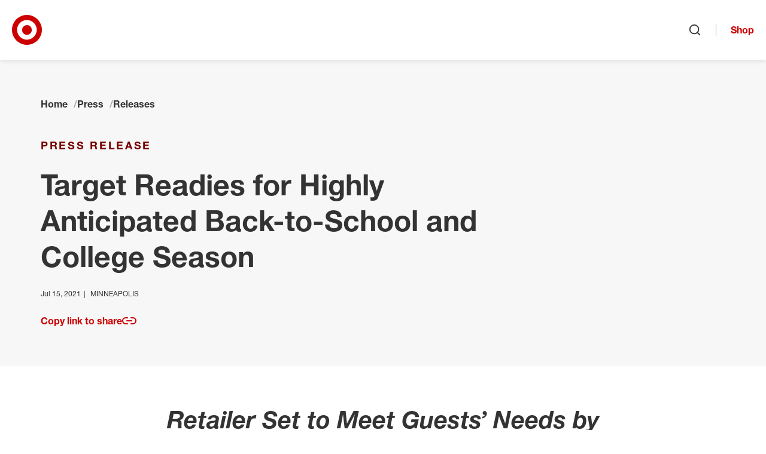

--- FILE ---
content_type: text/html; charset=utf-8
request_url: https://corporate.target.com/press/release/2021/07/target-readies-for-highly-anticipated-back-to-scho
body_size: 20130
content:


<!DOCTYPE html>
<html lang="en">
<head>
	<meta charSet="utf-8" />
	<meta httpEquiv="X-UA-Compatible" content="IE=Edge" />
	<meta name="viewport" content="width=device-width, initial-scale=1" />

	<link href="/assets/images/favicon.ico" type="image/x-icon" rel="shortcut icon" />
	<link href="/assets/images/favicon.ico" type="image/x-icon" rel="icon" />
	<link rel="apple-touch-icon" sizes="152x152" href="/assets/images/apple-touch-icon-152x152.png" />
	<link rel="apple-touch-icon" sizes="120x120" href="/assets/images/apple-touch-icon-120x120.png" />
	<link rel="apple-touch-icon" sizes="72x72" href="/assets/images/apple-touch-icon-72x72.png" />
	<link rel="apple-touch-icon" href="/assets/images/apple-touch-icon.png" />

	<title>Target Readies for Highly Anticipated Back-to-School and College Season</title>
	<meta name="description" content="" />
	<meta name="keywords" />

	<link rel="canonical" href="https://corporate.target.com/press/release/2021/07/target-readies-for-highly-anticipated-back-to-scho" />

	<link href="/assets/css/base.css?v=Ton6X58SU8xBIWT15sG8ghdSD1e9HNcdaeJZdRMhn8Y" rel="stylesheet" />
	<link href="/assets/css/components.css?v=ORJhL_VC90_tSbNB26ljgjgsHYHA8iY7-F1RdMmO4Tw" rel="stylesheet" />
	<link href="/assets/css/chrome.css?v=F-kwEW2pdHzWm1GRV81CLIWGH-QQa20E8xYwQFoVx9g" rel="stylesheet" />

	


	<meta property="og:title" content="Target Readies for Highly Anticipated Back-to-School and College Season" />
	<meta property="og:url" content="https://corporate.target.com/press/release/2021/07/target-readies-for-highly-anticipated-back-to-scho" />
	<meta property="og:image" />
	<meta property="og:description" content="" />

	
	<script type="application/ld+json">
	{
		"@context": "https://schema.org/",
		"@type": "Article",
		"name": "Target Readies for Highly Anticipated Back-to-School and College Season",
		"description": "",
		"articleSection": "Press Release",
		"datePublished": "7/15/2021 6:41:55 AM",
		"headline": "Target Readies for Highly Anticipated Back-to-School and College Season"
	}
	</script>
	<script>
		var gtmValues = {};
		dataLayer = [];

		gtmValues['pagetype'] = 'Press Release';
		gtmValues['title'] = 'Target Readies for Highly Anticipated Back-to-School and College Season';
		gtmValues['description'] = '';
		gtmValues['datePublished'] = '7/15/2021 6:41:55 AM';

		dataLayer.push(gtmValues);
	</script>



</head>

<body class=" page-press-release">
		<noscript><iframe src="https://www.googletagmanager.com/ns.html?id=GTM-5X785G"
			height="0" width="0" style="display:none;visibility:hidden"></iframe></noscript>
		<script>(function(w,d,s,l,i){w[l]=w[l]||[];w[l].push({'gtm.start':
			new Date().getTime(),event:'gtm.js'});var f=d.getElementsByTagName(s)[0],
			j=d.createElement(s),dl=l!='dataLayer'?'&l='+l:'';j.async=true;j.src=
			'https://www.googletagmanager.com/gtm.js?id='+i+dl;f.parentNode.insertBefore(j,f);
			})(window,document,'script','dataLayer','GTM-5X785G');</script>

	<nav id="site-jump-links" class="jump-links" aria-label="Page Region Navigation" data-ktc-search-exclude>
		<ul>
			<li class="hidden-lg hidden-xl"><a href="#site-nav-toggle" class="jump-link jump-link-offscreen jump-link-fixed">Skip to main navigation</a></li>
			<li class="hidden-xs hidden-sm hidden-md"><a href="#site-nav-logo" class="jump-link jump-link-offscreen jump-link-fixed">Skip to main navigation</a></li>
			<li><a href="#site-content" class="jump-link jump-link-offscreen jump-link-fixed">Skip to content</a></li>
			<li><a href="#site-footer" class="jump-link jump-link-offscreen jump-link-fixed">Skip to footer</a></li>
		</ul>
	</nav>

	


	
		
	<header id="site-header" class="global-header" data-ktc-search-exclude>

		<div class="global-header--container">

			<button id="site-nav-toggle" class="global-header--nav-toggle button button-icon-only">
				<svg aria-hidden="true" focusable="false" class="svg-icon"><use xlink:href="/assets/images/svg/svg-icon-sprite.svg#menu"></use></svg>
				<span class="sr-only">Open menu</span>
			</button>

			<a id="site-nav-logo" class="global-header--logo" href="/">
				<svg aria-hidden="true" focusable="false" class="svg-icon svg-icon-fill"><use xlink:href="/assets/images/svg/svg-icon-sprite.svg#custom-logo-target-bullseye"></use></svg>
				<span class="sr-only">Target Corporate Home</span>
			</a>

			<nav class="global-header--nav" aria-label="Site Navigation">
				
<ul id="site-nav-source" class="nav-source list-reset">
		

<li id="nav-id-f73a0878-3998-4d13-ad76-36cb5e889031" class="nav-source--item has-children">
	<a href="/about" class="nav-source--link">About</a>
		<ul>
				

<li id="nav-id-f754df9c-5c79-49ae-949a-eb76b49fd4eb" class="nav-source--item has-children">
	<a href="/about/purpose-history" class="nav-source--link">Purpose & History</a>
		<ul>
				

<li id="nav-id-65d3eef2-be06-4709-8ad7-3db6a3c03ac2" class="nav-source--item">
	<a href="/about/purpose-history/leadership" class="nav-source--link">Our Leadership</a>

</li>

				

<li id="nav-id-ca108514-60dc-4f16-8300-b9d1dfb09cb2" class="nav-source--item">
	<a href="/about/purpose-history/our-corporate-strategy" class="nav-source--link">Our Corporate Strategy</a>

</li>

				

<li id="nav-id-c00a6118-b6bd-416e-82f5-15b44094d348" class="nav-source--item">
	<a href="/about/purpose-history/our-commitments" class="nav-source--link">Our Commitments</a>

</li>

				

<li id="nav-id-daf66f1a-1dfc-4356-96de-d5e74660b1e6" class="nav-source--item">
	<a href="/about/purpose-history/history-timeline" class="nav-source--link">History Timeline</a>

</li>

		</ul>

</li>

				

<li id="nav-id-fece4f4e-f13d-40eb-a633-7daeab9febcc" class="nav-source--item has-children">
	<a href="/about/locations" class="nav-source--link">Our Locations</a>
		<ul>
				

<li id="nav-id-c40db3d9-4382-40f8-8cde-f876fe9c91ce" class="nav-source--item">
	<a href="/about/locations/inside-our-stores" class="nav-source--link">Inside Our Stores</a>

</li>

				

<li id="nav-id-13fd10c6-3a23-4857-b297-cc64bea8f946" class="nav-source--item">
	<a href="/about/locations/upcoming-stores" class="nav-source--link">Upcoming Stores</a>

</li>

				

<li id="nav-id-298954f5-6bf2-481e-8c17-d2ae8e4acd80" class="nav-source--item">
	<a href="/about/locations/twin-cities-market" class="nav-source--link">Twin Cities Market</a>

</li>

		</ul>

</li>

				

<li id="nav-id-a6ec6a41-a893-4685-b01e-2a1bc21349f4" class="nav-source--item has-children">
	<a href="/about/products-services" class="nav-source--link">Products & Services</a>
		<ul>
				

<li id="nav-id-8dc97426-42c5-43ed-9942-d01b9c13849a" class="nav-source--item">
	<a href="/about/products-services/pickup-delivery" class="nav-source--link">Pickup & Delivery Services</a>

</li>

				

<li id="nav-id-1ee5667c-2034-4673-bba7-fffd95d2a5c8" class="nav-source--item">
	<a href="/about/products-services/target-brands" class="nav-source--link">Target Brands</a>

</li>

		</ul>

</li>

				

<li id="nav-id-733234e4-aabe-4681-bb0f-a1422f6a763d" class="nav-source--item">
	<a href="/about/contact-help" class="nav-source--link">Contact & Help</a>

</li>

		</ul>

		<div class="global-header--nav-flyout-featured-content">
			<h2 class="h3">More to explore</h2>
			<div class="global-header--nav-flyout-featured-items flex-grid">
					<div class="global-header--nav-flyout-featured-item flex-col flex-col-6--xs">
								<div class="global-header--nav-flyout-featured-image-container">
									<img class="global-header--nav-flyout-featured-image" src="/getmedia/c4822d3d-8268-466e-b4be-d0aa574c885a/2022_annual_report_cover.png?width=220" alt="A red and white arrow with bullseye logo" />
								</div>
							<div class="global-header--nav-flyout-featured-title">
								<a href="/investors/annual" class="global-header--nav-flyout-featured-title-link">Target&#x27;s latest annual report</a>
							</div>
					</div>
					<div class="global-header--nav-flyout-featured-item flex-col flex-col-6--xs">
								<div class="global-header--nav-flyout-featured-image-container">
									<img class="global-header--nav-flyout-featured-image" src="/getmedia/2baa5f5b-1d2d-407b-b936-4bd7da233c58/made_by_design.png?width=220" alt="Overhead photo of a whisk, serving spoon and wooden spoon" />
								</div>
							<div class="global-header--nav-flyout-featured-title">
								<a href="/about/products-services/target-brands" class="global-header--nav-flyout-featured-title-link">Brands you&#x27;ll only find at Target</a>
							</div>
					</div>
			</div>
		</div>
</li>

		

<li id="nav-id-cfe4e84a-29ab-43d4-be8d-06831a26cc61" class="nav-source--item has-children">
	<a href="/news-features" class="nav-source--link">News & Features</a>
		<ul>
				

<li id="nav-id-fd2d7262-e73f-4d24-8243-e51bc2623261" class="nav-source--item">
	<a href="/news-features/lifestyle" class="nav-source--link">Lifestyle</a>

</li>

				

<li id="nav-id-795eafec-2c38-4395-81c8-c301b8b76024" class="nav-source--item">
	<a href="/news-features/company" class="nav-source--link">Company</a>

</li>

				

<li id="nav-id-eb5fd63c-ed2f-4a7d-a4fb-f1dcf6f3aeca" class="nav-source--item">
	<a href="/news-features/team" class="nav-source--link">Team</a>

</li>

				

<li id="nav-id-fe62290f-9309-427c-b085-e5402ff352ba" class="nav-source--item">
	<a href="/news-features/guest-experience" class="nav-source--link">Guest Experience</a>

</li>

		</ul>

		<div class="global-header--nav-flyout-featured-content">
			<h2 class="h3">More to explore</h2>
			<div class="global-header--nav-flyout-featured-items flex-grid">
					<div class="global-header--nav-flyout-featured-item flex-col flex-col-6--xs">
								<div class="global-header--nav-flyout-featured-image-container">
									<img class="global-header--nav-flyout-featured-image" src="/getmedia/77d865de-8771-434f-b96e-62f81ed67adc/electronics.png?width=220" alt="A Target team member helps a guest in electronics" />
								</div>
							<div class="global-header--nav-flyout-featured-title">
								<a href="/press" class="global-header--nav-flyout-featured-title-link">Resources for the press</a>
							</div>
					</div>
					<div class="global-header--nav-flyout-featured-item flex-col flex-col-6--xs">
								<div class="global-header--nav-flyout-featured-image-container">
									<img class="global-header--nav-flyout-featured-image" src="/getmedia/914d7785-a0ac-4e04-9d67-454f1a2ecedd/stock_chart.png?width=220" alt="graphic illustration of a stock chart" />
								</div>
							<div class="global-header--nav-flyout-featured-title">
								<a href="/investors/financial-information/financial-news" class="global-header--nav-flyout-featured-title-link">Financial news</a>
							</div>
					</div>
			</div>
		</div>
</li>

		

<li id="nav-id-9c85a13a-5d11-41c3-895f-ea392b05fe8a" class="nav-source--item has-children">
	<a href="/careers" class="nav-source--link">Careers</a>
		<ul>
				

<li id="nav-id-8be83a8f-c682-42a7-90b0-60ce3fc0a365" class="nav-source--item">
	<a href="/careers/job-search" class="nav-source--link">Job Search</a>

</li>

				

<li id="nav-id-36d12872-8bab-4343-b0e2-5855974a54be" class="nav-source--item has-children">
	<a href="/careers/career-areas" class="nav-source--link">Career Areas</a>
		<ul>
				

<li id="nav-id-a5c4dcd1-9276-4358-b5f6-e77e75d7d354" class="nav-source--item has-children">
	<a href="/careers/career-areas/stores" class="nav-source--link">Stores</a>
		<ul>
				

<li id="nav-id-8889ca9b-6a1e-4f17-9618-0a8edf9e3c01" class="nav-source--item">
	<a href="/careers/career-areas/stores/leadership" class="nav-source--link">Store Leadership</a>

</li>

				

<li id="nav-id-f42e15f1-8a3e-44e6-aa96-28607a843f29" class="nav-source--item">
	<a href="/careers/career-areas/stores/hourly" class="nav-source--link">Store Hourly</a>

</li>

		</ul>

</li>

				

<li id="nav-id-e62f6e64-edfc-4efe-b933-832fc4fb58ce" class="nav-source--item has-children">
	<a href="/careers/career-areas/supply-chain" class="nav-source--link">Supply Chain</a>
		<ul>
				

<li id="nav-id-4e9bcf97-4056-4c7a-8851-eded690ee7dd" class="nav-source--item">
	<a href="/careers/career-areas/supply-chain/leadership" class="nav-source--link">Supply Chain Leadership</a>

</li>

				

<li id="nav-id-5e758dd0-d832-4288-9f1e-2a165e10c975" class="nav-source--item">
	<a href="/careers/career-areas/supply-chain/hourly" class="nav-source--link">Supply Chain Hourly</a>

</li>

		</ul>

</li>

				

<li id="nav-id-b28b0090-1ae9-46c5-9d9c-91b70bcc1029" class="nav-source--item has-children">
	<a href="/careers/career-areas/corporate" class="nav-source--link">Corporate</a>
		<ul>
				

<li id="nav-id-1aa08350-c76b-4748-aa03-f4272e97364b" class="nav-source--item">
	<a href="/careers/career-areas/corporate/administrative-support" class="nav-source--link">Administrative Support</a>

</li>

				

<li id="nav-id-c7db1bdd-f25c-4872-897a-09e11cb4b75b" class="nav-source--item">
	<a href="/careers/career-areas/corporate/assets-protection-and-corporate-security" class="nav-source--link">Assets Protection & Corporate Security</a>

</li>

				

<li id="nav-id-bf2e9a16-926d-435e-8ead-df0231e319c9" class="nav-source--item">
	<a href="/careers/career-areas/corporate/business-operations" class="nav-source--link">Business Operations</a>

</li>

				

<li id="nav-id-12c331ea-d86c-4256-a475-f30e6c185c40" class="nav-source--item">
	<a href="/careers/career-areas/corporate/corporate-affairs" class="nav-source--link">Corporate Affairs</a>

</li>

				

<li id="nav-id-c5de008e-773b-4875-a0d8-4aaf610c2722" class="nav-source--item">
	<a href="/careers/career-areas/corporate/finance-and-accounting" class="nav-source--link">Finance & Accounting</a>

</li>

				

<li id="nav-id-66edf461-4be8-4a97-b030-831d2def6480" class="nav-source--item">
	<a href="/careers/career-areas/corporate/global-supply-chain-and-logistics" class="nav-source--link">Global Supply Chain & Logistics</a>

</li>

				

<li id="nav-id-8e719147-4fd3-4d53-a574-94182e008748" class="nav-source--item">
	<a href="/careers/career-areas/corporate/human-resources" class="nav-source--link">Human Resources</a>

</li>

				

<li id="nav-id-354a1226-64c2-4cee-a0e0-de63044a8533" class="nav-source--item">
	<a href="/careers/career-areas/corporate/insights-strategy-and-growth" class="nav-source--link">Insights, Strategy & Growth</a>

</li>

				

<li id="nav-id-fe8fe5c2-2cb4-4d1b-9e7d-3cc9ab398587" class="nav-source--item">
	<a href="/careers/career-areas/corporate/legal-affairs-risk-and-compliance" class="nav-source--link">Legal Affairs, Risk & Compliance</a>

</li>

				

<li id="nav-id-a66cf5bf-ecbe-45f9-909d-b1016fa3906f" class="nav-source--item">
	<a href="/careers/career-areas/corporate/marketing-and-digital" class="nav-source--link">Marketing & Digital</a>

</li>

				

<li id="nav-id-85f40a11-6a9f-4e62-8520-d2217ab644e7" class="nav-source--item">
	<a href="/careers/career-areas/corporate/merchandising-and-global-sourcing" class="nav-source--link">Merchandising & Global Sourcing</a>

</li>

				

<li id="nav-id-b02370bd-474a-43cd-8150-7c18d1696782" class="nav-source--item">
	<a href="/careers/career-areas/corporate/product-management" class="nav-source--link">Product Management</a>

</li>

				

<li id="nav-id-3cf476d4-5ac8-457f-9c4d-601aa3ddf99b" class="nav-source--item">
	<a href="/careers/career-areas/corporate/project-and-program-management" class="nav-source--link">Project & Program Management</a>

</li>

				

<li id="nav-id-4a1b501f-7890-41d4-adee-96938c7fb1e2" class="nav-source--item">
	<a href="/careers/career-areas/corporate/real-estate-design-and-property-management" class="nav-source--link">Real Estate, Design & Property Management</a>

</li>

				

<li id="nav-id-25bc7168-8947-4030-846f-d0638d1fc425" class="nav-source--item">
	<a href="/careers/career-areas/corporate/roundel" class="nav-source--link">Roundel</a>

</li>

				

<li id="nav-id-9013e8ba-af16-459c-9722-fb38be377852" class="nav-source--item">
	<a href="/careers/career-areas/corporate/service-centers-and-business-enablement" class="nav-source--link">Service Centers & Business Enablement</a>

</li>

				

<li id="nav-id-e43f0602-021f-4353-8e11-d811d54d13bc" class="nav-source--item">
	<a href="/careers/career-areas/corporate/target-brands" class="nav-source--link">Target Brands</a>

</li>

				

<li id="nav-id-050b2fdb-adfd-44b9-85af-2b6d337386cc" class="nav-source--item">
	<a href="/careers/career-areas/corporate/target-tech" class="nav-source--link">Target Tech</a>

</li>

				

<li id="nav-id-6861745d-2699-4b35-ab9f-e4aa979c3a4d" class="nav-source--item">
	<a href="/careers/career-areas/corporate/ux-design-research-and-accessibility" class="nav-source--link">UX Design, Research & Accessibility</a>

</li>

		</ul>

</li>

				

<li id="nav-id-42215f05-e236-4a94-a03a-a56b5cb27ce3" class="nav-source--item has-children">
	<a href="/careers/career-areas/intern-entry-level" class="nav-source--link">Intern & Entry-Level</a>
		<ul>
				

<li id="nav-id-997fc16f-76c2-48d2-8b5f-3f79a4bb32a2" class="nav-source--item">
	<a href="/careers/career-areas/intern-entry-level/entry-level-opportunities" class="nav-source--link">Entry-Level Opportunities</a>

</li>

				

<li id="nav-id-3a01b37d-1496-4d05-83fc-76702976c7ea" class="nav-source--item">
	<a href="/careers/career-areas/intern-entry-level/graduate-programs-and-internships" class="nav-source--link">Graduate Programs & Internships</a>

</li>

				

<li id="nav-id-007fac5e-81d6-4c72-b92b-b34605ff7800" class="nav-source--item">
	<a href="/careers/career-areas/intern-entry-level/internships" class="nav-source--link">Internships</a>

</li>

		</ul>

</li>

				

<li id="nav-id-e44f5950-6974-4d34-bfd4-6195dd01376a" class="nav-source--item">
	<a href="/careers/career-areas/global" class="nav-source--link">Global</a>

</li>

		</ul>

</li>

				

<li id="nav-id-dbd61a96-bf75-46f4-abb7-724ded85e6cc" class="nav-source--item has-children">
	<a href="/careers/hiring-process" class="nav-source--link">Hiring Process</a>
		<ul>
				

<li id="nav-id-e2ddb0ec-6305-48e6-a510-356cf10032aa" class="nav-source--item">
	<a href="/careers/hiring-process/interview-guide" class="nav-source--link">Interview Guide</a>

</li>

				

<li id="nav-id-33ed6a27-c202-490c-b9ee-d35d9f33662c" class="nav-source--item">
	<a href="/careers/hiring-process/recorded-video-interviews" class="nav-source--link">Recorded Video Interviews</a>

</li>

		</ul>

</li>

				

<li id="nav-id-5dfc87b5-b6d0-4c11-aa47-19591b578941" class="nav-source--item has-children">
	<a href="/careers/culture" class="nav-source--link">Our Culture</a>
		<ul>
				

<li id="nav-id-ac1417db-e85e-44e9-9838-73599c771f8e" class="nav-source--item">
	<a href="/careers/culture/stories" class="nav-source--link">Stories</a>

</li>

		</ul>

</li>

				

<li id="nav-id-330a9d94-f70e-42dc-b7c6-1fb110367c03" class="nav-source--item has-children">
	<a href="/careers/faqs" class="nav-source--link">Careers FAQs</a>
		<ul>
				

<li id="nav-id-6f4ad3ce-931e-46a2-8d36-56cdcedac5a9" class="nav-source--item">
	<a href="/careers/faqs/california-privacy-notice" class="nav-source--link">California Privacy Notice</a>

</li>

		</ul>

</li>

				

<li id="nav-id-5092e709-e5b9-4bbd-9609-905db562a8c9" class="nav-source--item">
	<a href="/careers/pay-and-benefits" class="nav-source--link">Pay & Benefits</a>

</li>

				

<li id="nav-id-1d7b769a-ce4e-4665-a6e6-214c0e5f8d86" class="nav-source--item">
	<a href="/careers/growth-and-development" class="nav-source--link">Growth & Development</a>

</li>

				

<li id="nav-id-e0cd9a5f-b8a7-48d9-bab0-89252e7eb5e1" class="nav-source--item">
	<a href="/careers/events" class="nav-source--link">Events</a>

</li>

				

<li id="nav-id-9cb17c4b-6a84-4d4c-9f0c-15149992f4e7" class="nav-source--item">
	<a href="/careers/job-map" class="nav-source--link">Job Map</a>

</li>

				

<li id="nav-id-ea5ce625-5c33-4057-8017-548b7fbff916" class="nav-source--item">
	<a href="/careers/fraudulent-job-postings" class="nav-source--link">Fraudulent Job Postings</a>

</li>

		</ul>

		<div class="global-header--nav-flyout-featured-content job-search-quick-global-nav">
			<div class="job-search-quick-global-nav--title-container">
				<h2 class="job-search-quick-global-nav--title h3">Search jobs</h2>
				<button class="job-save-modal-trigger button-text-link" data-analytics-id="view-saved-jobs">
					<span class="job-save-modal-trigger--label">Saved jobs <span class="job-save-modal-trigger--count"></span></span>
					<svg aria-hidden="true" focusable="false" class="svg-icon"><use xlink:href="/assets/images/svg/svg-icon-sprite.svg#heart"></use></svg>
				</button>
			</div>
			<div class="global-header--nav-flyout-featured-items flex-grid">
				<div class="global-header--nav-flyout-featured-item flex-col">
					<div class="job-search-quick-global-nav--form-container">
						<div class="job-search-quick-form hidden-xs hidden-sm hidden-md"></div>

						<button class="job-search-quick-modal-trigger button hidden-lg hidden-xl">Search jobs</button>

						<button class="job-save-modal-trigger button-text-link" data-analytics-id="view-saved-jobs">
							<span class="job-save-modal-trigger--label">Saved jobs <span class="job-save-modal-trigger--count"></span></span>
							<svg aria-hidden="true" focusable="false" class="svg-icon"><use xlink:href="/assets/images/svg/svg-icon-sprite.svg#heart"></use></svg>
						</button>
					</div>
				</div>
			</div>
		</div>
</li>

		

<li id="nav-id-0dcecf03-34e2-438d-b415-9a6001ad6fee" class="nav-source--item has-children">
	<a href="/sustainability-governance" class="nav-source--link">Sustainability & Governance</a>
		<ul>
				

<li id="nav-id-74001fb2-ed1f-495d-b4a4-4aeca4a873d1" class="nav-source--item">
	<a href="/sustainability-governance/strategy-target-forward" class="nav-source--link">Sustainability Strategy: Target Forward</a>

</li>

				

<li id="nav-id-8d5c62f9-e30c-44f1-bfa6-0c9def69b090" class="nav-source--item has-children">
	<a href="/sustainability-governance/climate" class="nav-source--link">Climate</a>
		<ul>
				

<li id="nav-id-7084a792-b3e4-4beb-b6ba-3153206ad89a" class="nav-source--item">
	<a href="/sustainability-governance/climate/climate-policy" class="nav-source--link">Climate Policy</a>

</li>

		</ul>

</li>

				

<li id="nav-id-a4a921ee-e4e3-4353-afc8-2c0385fce62c" class="nav-source--item has-children">
	<a href="/sustainability-governance/circularity" class="nav-source--link">Circularity</a>
		<ul>
				

<li id="nav-id-125f9b86-cdb7-4bb9-ba9b-9bace36a32bd" class="nav-source--item">
	<a href="/sustainability-governance/circularity/product-packaging-design" class="nav-source--link">Product & Packaging Design</a>

</li>

				

<li id="nav-id-a6250f37-48b3-45c3-a1df-e4141e811f9f" class="nav-source--item">
	<a href="/sustainability-governance/circularity/waste-elimination-reduction" class="nav-source--link">Waste Elimination & Reduction</a>

</li>

		</ul>

</li>

				

<li id="nav-id-dea2a4a9-165a-411a-97a8-715ab61098d6" class="nav-source--item has-children">
	<a href="/sustainability-governance/responsible-resource-use" class="nav-source--link">Responsible Resource Use</a>
		<ul>
				

<li id="nav-id-be9aca93-cbf7-40f7-8718-8058faa272ad" class="nav-source--item has-children">
	<a href="/sustainability-governance/responsible-resource-use/chemicals" class="nav-source--link">Chemicals</a>
		<ul>
				

<li id="nav-id-216e195b-bff5-489b-a701-f934d39b17ee" class="nav-source--item">
	<a href="/sustainability-governance/responsible-resource-use/chemicals/chemical-policy" class="nav-source--link">Chemicals Policy</a>

</li>

		</ul>

</li>

				

<li id="nav-id-a4875e0d-8943-49fa-8c9a-18f219ae8c6e" class="nav-source--item has-children">
	<a href="/sustainability-governance/responsible-resource-use/environmental-impact-products" class="nav-source--link">Environmental Impact of Products</a>
		<ul>
				

<li id="nav-id-a8428a5c-c559-4094-8faa-0310c9f89ca3" class="nav-source--item">
	<a href="/sustainability-governance/responsible-resource-use/environmental-impact-products/cotton-commitment" class="nav-source--link">Cotton Commitment</a>

</li>

				

<li id="nav-id-c99c73c6-af57-475b-877c-777034519620" class="nav-source--item">
	<a href="/sustainability-governance/responsible-resource-use/environmental-impact-products/commitment-to-sustainable-seafood" class="nav-source--link">Commitment to Sustainable Seafood</a>

</li>

				

<li id="nav-id-df6c4415-22ff-4c48-b656-c7a98fbd56a3" class="nav-source--item">
	<a href="/sustainability-governance/responsible-resource-use/environmental-impact-products/forest-products-policy" class="nav-source--link">Forest Products Policy</a>

</li>

				

<li id="nav-id-e8143ca5-719e-41ec-84d7-42832ce1e84c" class="nav-source--item">
	<a href="/sustainability-governance/responsible-resource-use/environmental-impact-products/palm-oil" class="nav-source--link">Palm Oil Commitment</a>

</li>

		</ul>

</li>

				

<li id="nav-id-61d2a1a9-b96d-414c-86de-e3aca00d6a16" class="nav-source--item">
	<a href="/sustainability-governance/responsible-resource-use/plastics" class="nav-source--link">Plastics</a>

</li>

				

<li id="nav-id-4d75c379-174e-4151-a0b1-e5c92ed2c023" class="nav-source--item">
	<a href="/sustainability-governance/responsible-resource-use/water" class="nav-source--link">Water</a>

</li>

		</ul>

</li>

				

<li id="nav-id-820871ba-6815-4f9f-a495-418d37a49850" class="nav-source--item has-children">
	<a href="/sustainability-governance/our-team" class="nav-source--link">Our Team</a>
		<ul>
				

<li id="nav-id-189d808c-b40e-4980-82e2-cc89fa9784b8" class="nav-source--item has-children">
	<a href="/sustainability-governance/our-team/human-capital-management" class="nav-source--link">Human Capital Management</a>
		<ul>
				

<li id="nav-id-57006928-69e0-4c27-ac0c-ceb4e1887d2b" class="nav-source--item">
	<a href="/sustainability-governance/our-team/human-capital-management/workplace-health-safety" class="nav-source--link">Workplace Health & Safety </a>

</li>

		</ul>

</li>

				

<li id="nav-id-39864071-8d14-48c3-863b-5cf0c91c569d" class="nav-source--item">
	<a href="/sustainability-governance/our-team/belonging" class="nav-source--link">Belonging at the Bullseye</a>

</li>

		</ul>

</li>

				

<li id="nav-id-3720f841-ab6f-4021-be54-eeb38dae01cc" class="nav-source--item has-children">
	<a href="/sustainability-governance/communities" class="nav-source--link">Serving and Strengthening Communities</a>
		<ul>
				

<li id="nav-id-28db7f7d-b775-4126-beba-a09c4b8b9552" class="nav-source--item">
	<a href="/sustainability-governance/communities/disasters" class="nav-source--link">Disaster Preparedness & Response</a>

</li>

				

<li id="nav-id-eee85a81-b443-4e1d-9b28-8ad806d01529" class="nav-source--item">
	<a href="/sustainability-governance/communities/volunteerism" class="nav-source--link">Volunteerism</a>

</li>

				

<li id="nav-id-09c18de1-5a2d-4703-bcf3-310100bbcf3a" class="nav-source--item has-children">
	<a href="/sustainability-governance/communities/grants-corporate-giving" class="nav-source--link">Grants & Corporate Giving</a>
		<ul>
				

<li id="nav-id-19cb5b73-cadc-4343-a42c-63e23d816ab6" class="nav-source--item">
	<a href="/sustainability-governance/communities/grants-corporate-giving/target-circle-community-giving" class="nav-source--link">Target Circle Community Giving</a>

</li>

		</ul>

</li>

		</ul>

</li>

				

<li id="nav-id-d4357228-85c6-4ca8-98e4-a9df4b6285a1" class="nav-source--item has-children">
	<a href="/sustainability-governance/target-foundation" class="nav-source--link">Target Foundation</a>
		<ul>
				

<li id="nav-id-78de8f9d-06e1-45e3-8386-503b263e40b4" class="nav-source--item">
	<a href="/sustainability-governance/target-foundation/hometown" class="nav-source--link">Hometown</a>

</li>

				

<li id="nav-id-4635627c-0679-42bb-9ddd-f255e1355419" class="nav-source--item">
	<a href="/sustainability-governance/target-foundation/national" class="nav-source--link">National</a>

</li>

				

<li id="nav-id-cd913248-fcd8-4452-9776-7bb902ff51ec" class="nav-source--item">
	<a href="/sustainability-governance/target-foundation/global" class="nav-source--link">Global</a>

</li>

				

<li id="nav-id-43cf903d-5736-441d-bcb7-35249db657bf" class="nav-source--item">
	<a href="/sustainability-governance/target-foundation/charter" class="nav-source--link">Charter</a>

</li>

		</ul>

</li>

				

<li id="nav-id-bdb43c1c-8c75-4552-b011-6e3d5ab97fca" class="nav-source--item has-children">
	<a href="/sustainability-governance/operating-ethically" class="nav-source--link">Operating Ethically</a>
		<ul>
				

<li id="nav-id-b7626ea2-0f97-4087-96d5-16de8ee983c8" class="nav-source--item">
	<a href="/sustainability-governance/operating-ethically/code-of-ethics" class="nav-source--link">Code of Ethics</a>

</li>

				

<li id="nav-id-d48c0e79-2063-4326-87fb-f8fc9a31ec5e" class="nav-source--item">
	<a href="/sustainability-governance/operating-ethically/business-partner-code-of-conduct" class="nav-source--link">Business Partner Code of Conduct</a>

</li>

				

<li id="nav-id-cd09aaa3-3b9a-4e4b-a480-479b0d0492dd" class="nav-source--item has-children">
	<a href="/sustainability-governance/operating-ethically/public-policy-civic-engagement" class="nav-source--link">Public Policy & Civic Engagement</a>
		<ul>
				

<li id="nav-id-6f4b848d-0855-403c-8a80-4ac7f365d114" class="nav-source--item">
	<a href="/sustainability-governance/operating-ethically/public-policy-civic-engagement/civic-activity" class="nav-source--link">Civic Activity</a>

</li>

				

<li id="nav-id-51f80c5b-8317-4bfd-961a-a330c1ec021b" class="nav-source--item">
	<a href="/sustainability-governance/operating-ethically/public-policy-civic-engagement/issue-advocacy" class="nav-source--link">Issue Advocacy</a>

</li>

				

<li id="nav-id-1a32fdaa-f801-4798-bf62-c7e8b0321292" class="nav-source--item">
	<a href="/sustainability-governance/operating-ethically/public-policy-civic-engagement/political-engagement" class="nav-source--link">Political Engagement</a>

</li>

		</ul>

</li>

				

<li id="nav-id-7e0f5b68-f6e6-46ac-8e7c-0e7c2e9c9060" class="nav-source--item has-children">
	<a href="/sustainability-governance/operating-ethically/product-safety-quality-assurance" class="nav-source--link">Product Safety & Quality Assurance</a>
		<ul>
				

<li id="nav-id-39a21497-9aea-4d67-a1ac-7a71a0eeefde" class="nav-source--item">
	<a href="/sustainability-governance/operating-ethically/product-safety-quality-assurance/food-safety" class="nav-source--link">Food Safety Quality & Regulatory Compliance</a>

</li>

				

<li id="nav-id-26a871a9-c452-438a-8749-aa1acf36f05e" class="nav-source--item">
	<a href="/sustainability-governance/operating-ethically/product-safety-quality-assurance/product-safety" class="nav-source--link">Product Safety and Quality Assurance Tools and Processes</a>

</li>

		</ul>

</li>

				

<li id="nav-id-ce5236b8-fc14-412c-9c05-64ad85e4c431" class="nav-source--item">
	<a href="/sustainability-governance/operating-ethically/environmental-management-systems-strategy" class="nav-source--link">Environmental Management Systems & Strategy</a>

</li>

		</ul>

</li>

				

<li id="nav-id-ecde2a52-a743-4577-b379-900d34d236e0" class="nav-source--item has-children">
	<a href="/sustainability-governance/responsible-supply-chains" class="nav-source--link">Responsible Supply Chains</a>
		<ul>
				

<li id="nav-id-f487cba6-dc97-4e80-a6ac-1b177cb9da7d" class="nav-source--item has-children">
	<a href="/sustainability-governance/responsible-supply-chains/human-rights" class="nav-source--link">Human Rights</a>
		<ul>
				

<li id="nav-id-55a5fe12-754b-45c3-80d1-02756a1b8c05" class="nav-source--item">
	<a href="/sustainability-governance/responsible-supply-chains/human-rights/policies" class="nav-source--link">Supply Chain Labor & Human Rights Policies</a>

</li>

		</ul>

</li>

				

<li id="nav-id-01adef3f-bd5d-48d2-8db6-df1f6ada2f62" class="nav-source--item">
	<a href="/sustainability-governance/responsible-supply-chains/animal-welfare" class="nav-source--link">Animal Welfare</a>

</li>

				

<li id="nav-id-518d497c-523d-403c-8b64-9709dab9b9e8" class="nav-source--item">
	<a href="/sustainability-governance/responsible-supply-chains/sourcing-manufacturing-practices" class="nav-source--link">Responsible Sourcing and Manufacturing Practices  </a>

</li>

				

<li id="nav-id-9d3e62ea-0b1a-4220-9627-41d22735b171" class="nav-source--item has-children">
	<a href="/sustainability-governance/responsible-supply-chains/suppliers" class="nav-source--link">Suppliers</a>
		<ul>
				

<li id="nav-id-cdd23356-a412-40ce-908f-8faf85ef5634" class="nav-source--item">
	<a href="/sustainability-governance/responsible-supply-chains/suppliers/supplier-support" class="nav-source--link">Supplier Support</a>

</li>

				

<li id="nav-id-27c6744b-4cf9-485c-a87f-16a26bf026a4" class="nav-source--item">
	<a href="/sustainability-governance/responsible-supply-chains/suppliers/standards-of-vendor-engagement" class="nav-source--link">Standards of Vendor Engagement</a>

</li>

				

<li id="nav-id-f66d87fe-7ef7-49fb-b879-d284e2d4144e" class="nav-source--item">
	<a href="/sustainability-governance/responsible-supply-chains/suppliers/supplier-intake-form" class="nav-source--link">Supplier Intake Form</a>

</li>

		</ul>

</li>

				

<li id="nav-id-dc2a675b-8c32-494a-8f6f-9ef334938caf" class="nav-source--item">
	<a href="/sustainability-governance/responsible-supply-chains/traceability-transparency" class="nav-source--link">Traceability & Transparency</a>

</li>

				

<li id="nav-id-ecbea744-dce2-43cb-83d4-017a66ada572" class="nav-source--item">
	<a href="/sustainability-governance/responsible-supply-chains/audit-program" class="nav-source--link">Audit Program</a>

</li>

		</ul>

</li>

				

<li id="nav-id-51e4df50-0392-489a-94b7-662bf2d22959" class="nav-source--item has-children">
	<a href="/sustainability-governance/governance-and-reporting" class="nav-source--link">Governance & Reporting</a>
		<ul>
				

<li id="nav-id-65904431-d752-4873-a11a-a75eb52b2465" class="nav-source--item">
	<a href="/sustainability-governance/governance-and-reporting/priorities" class="nav-source--link">Sustainability & Governance Priorities</a>

</li>

				

<li id="nav-id-38210bf1-ee61-463a-a244-df23704ca97b" class="nav-source--item has-children">
	<a href="/sustainability-governance/governance-and-reporting/reporting-progress" class="nav-source--link">Reporting & Progress</a>
		<ul>
				

<li id="nav-id-b1ce7363-fb82-4f06-a01c-fa8d5b334c58" class="nav-source--item">
	<a href="/sustainability-governance/governance-and-reporting/reporting-progress/archive" class="nav-source--link">Reporting Archive</a>

</li>

		</ul>

</li>

				

<li id="nav-id-46be40b8-a432-4dca-8e4d-57051aac9446" class="nav-source--item has-children">
	<a href="/sustainability-governance/governance-and-reporting/corporate-governance" class="nav-source--link">Corporate Governance</a>
		<ul>
				

<li id="nav-id-7d13165f-45e1-4c7c-aec8-cb78260e769a" class="nav-source--item">
	<a href="/sustainability-governance/governance-and-reporting/corporate-governance/board-of-directors-and-management" class="nav-source--link">Board of Directors & Management</a>

</li>

				

<li id="nav-id-16bbc195-2f87-4176-ad8d-050f802a0fac" class="nav-source--item">
	<a href="/sustainability-governance/governance-and-reporting/corporate-governance/board-committees-and-charters" class="nav-source--link">Board Committees & Charters</a>

</li>

				

<li id="nav-id-48033a77-8c05-4c2c-865d-5846d8d5ad40" class="nav-source--item">
	<a href="/sustainability-governance/governance-and-reporting/corporate-governance/board-skills-and-diversity" class="nav-source--link">Board Skills & Diversity</a>

</li>

		</ul>

</li>

		</ul>

</li>

		</ul>

		<div class="global-header--nav-flyout-featured-content">
			<h2 class="h3">More to explore</h2>
			<div class="global-header--nav-flyout-featured-items flex-grid">
					<div class="global-header--nav-flyout-featured-item flex-col flex-col-6--xs">
								<div class="global-header--nav-flyout-featured-image-container">
									<img class="global-header--nav-flyout-featured-image" src="/getmedia/be8830ab-3c0a-4bff-ac10-a3cede3d72ac/team_members.png?width=220" alt="Two Target team members smiling in the grocery department" />
								</div>
							<div class="global-header--nav-flyout-featured-title">
								<a href="/about/purpose-history/our-commitments" class="global-header--nav-flyout-featured-title-link">Our commitments to guests, team and communities</a>
							</div>
					</div>
			</div>
		</div>
</li>

		

<li id="nav-id-ae810c15-d03e-4741-b094-fc01faae8a7e" class="nav-source--item has-children">
	<a href="/investors" class="nav-source--link">Investors</a>
		<ul>
				

<li id="nav-id-92194330-cfbc-461d-b131-6789602e755f" class="nav-source--item">
	<a href="/investors/corporate-overview" class="nav-source--link">Corporate Overview</a>

</li>

				

<li id="nav-id-a71de573-ba3a-4973-84d0-8d8e84d445cb" class="nav-source--item">
	<a href="/investors/events-presentations" class="nav-source--link">Events & Presentations</a>

</li>

				

<li id="nav-id-51f682ac-0c2b-4d5c-b8e3-c9bbfc0c0516" class="nav-source--item has-children">
	<a href="/investors/financial-information" class="nav-source--link">Financial Information</a>
		<ul>
				

<li id="nav-id-3d3cda82-daa2-40af-a8fc-5b3fa6aef252" class="nav-source--item">
	<a href="/investors/financial-information/financial-news" class="nav-source--link">Financial News</a>

</li>

				

<li id="nav-id-d777cb70-73bb-4139-801a-67473c4fb59f" class="nav-source--item">
	<a href="/investors/financial-information/summary-financials" class="nav-source--link">Summary Financials</a>

</li>

				

<li id="nav-id-83469e3f-dde6-4699-8dc4-d92b07bf73df" class="nav-source--item has-children">
	<a href="/investors/financial-information/stock-information" class="nav-source--link">Stock Information</a>
		<ul>
				

<li id="nav-id-106b5783-88fa-40a1-83cd-3aa956b14bf6" class="nav-source--item">
	<a href="/investors/financial-information/stock-information/historical" class="nav-source--link">Historical Stock Price Information</a>

</li>

				

<li id="nav-id-35cda5c6-9587-4910-a7d1-6b7676493c9c" class="nav-source--item">
	<a href="/investors/financial-information/stock-information/investment-calculator" class="nav-source--link">Investment Calculator</a>

</li>

		</ul>

</li>

		</ul>

</li>

				

<li id="nav-id-90972841-475f-46d1-89ec-cd0e0214ba5d" class="nav-source--item has-children">
	<a href="/investors/annual" class="nav-source--link">Annual Reports and Proxy Information</a>
		<ul>
				

<li id="nav-id-10f64748-3231-417d-9f54-79a85ec48044" class="nav-source--item">
	<a href="/investors/annual/annual-reports-and-archive" class="nav-source--link">Annual Reports and Archive</a>

</li>

				

<li id="nav-id-d7bc88ec-8128-48bc-b946-3a35f639b5d9" class="nav-source--item">
	<a href="/investors/annual/proxy-information-and-archive" class="nav-source--link">Proxy Information and Archive</a>

</li>

		</ul>

</li>

				

<li id="nav-id-cb6530ca-fa6c-41e0-b76a-456e61da2318" class="nav-source--item">
	<a href="/investors/sec-filings" class="nav-source--link">SEC Filings</a>

</li>

				

<li id="nav-id-97c42229-c40c-44e9-8435-d280a007e0c1" class="nav-source--item has-children">
	<a href="/investors/shareholder-services" class="nav-source--link">Shareholder Services</a>
		<ul>
				

<li id="nav-id-c3b9e5b8-5e77-4924-8f68-9dfa151955db" class="nav-source--item">
	<a href="/investors/shareholder-services/request-materials" class="nav-source--link">Request Materials</a>

</li>

		</ul>

</li>

				

<li id="nav-id-125ea582-0259-4f22-809e-36605a8de97e" class="nav-source--item">
	<a href="/investors/investor-email-alerts" class="nav-source--link">Investor Email Alerts</a>

</li>

		</ul>

		<div class="global-header--nav-flyout-featured-content">
			<h2 class="h3">More to explore</h2>
			<div class="global-header--nav-flyout-featured-items flex-grid">
					<div class="global-header--nav-flyout-featured-item flex-col flex-col-6--xs">
								<div class="global-header--nav-flyout-featured-image-container">
									<img class="global-header--nav-flyout-featured-image" src="/getmedia/33a083b3-4cbe-4da5-91d4-6c400106304f/bullseye.png?width=220" alt="Target&#x27;s mascot Bullseye in front of red background" />
								</div>
							<div class="global-header--nav-flyout-featured-title">
								<a href="/about/purpose-history/our-corporate-strategy" class="global-header--nav-flyout-featured-title-link">Our corporate strategy</a>
							</div>
					</div>
					<div class="global-header--nav-flyout-featured-item flex-col flex-col-6--xs">
								<div class="global-header--nav-flyout-featured-image-container">
									<img class="global-header--nav-flyout-featured-image" src="/getmedia/2cee849d-5862-475f-a383-ed47324afe97/target_bullseye-logo.png?width=220" alt="Target bullseye logo" />
								</div>
							<div class="global-header--nav-flyout-featured-title">
								<a href="/sustainability-governance/governance-and-reporting/reporting-progress" class="global-header--nav-flyout-featured-title-link">Our latest sustainability reporting</a>
							</div>
					</div>
			</div>
		</div>
</li>

		

<li id="nav-id-8ba9dc03-7f1d-44ee-98c9-2e20dbec6607" class="nav-source--item has-children">
	<a href="/press" class="nav-source--link">Press</a>
		<ul>
				

<li id="nav-id-bccd7bd0-0e74-41e8-affe-bcf0b02a2da1" class="nav-source--item">
	<a href="/press/releases" class="nav-source--link">Releases</a>

</li>

				

<li id="nav-id-7718dc14-990d-40d4-be77-88bdc6707885" class="nav-source--item">
	<a href="/press/fact-sheets" class="nav-source--link">Fact Sheets</a>

</li>

				

<li id="nav-id-a6d03cf6-ae4e-491a-94fd-c0f6b164875d" class="nav-source--item">
	<a href="/press/statements" class="nav-source--link">Statements</a>

</li>

				

<li id="nav-id-a7a32a71-fbea-409a-b4fe-1c18d18ce2af" class="nav-source--item">
	<a href="/press/multimedia-library" class="nav-source--link">Multimedia Library</a>

</li>

				

<li id="nav-id-c13ce6f9-6096-45e2-a46c-475b0f39a585" class="nav-source--item">
	<a href="/press/faqs" class="nav-source--link">Media FAQs</a>

</li>

		</ul>

		<div class="global-header--nav-flyout-featured-content">
			<h2 class="h3">More to explore</h2>
			<div class="global-header--nav-flyout-featured-items flex-grid">
					<div class="global-header--nav-flyout-featured-item flex-col flex-col-6--xs">
								<div class="global-header--nav-flyout-featured-image-container">
									<img class="global-header--nav-flyout-featured-image" src="/getmedia/2c5f1cba-8bd7-47e1-96dd-46ddf3f50881/Target_Bullseye-Logo_Red_transparent_220px.png?width=220" alt="icon" />
								</div>
							<div class="global-header--nav-flyout-featured-title">
								<a href="/about/contact-help" class="global-header--nav-flyout-featured-title-link">Contact Target</a>
							</div>
					</div>
					<div class="global-header--nav-flyout-featured-item flex-col flex-col-6--xs">
								<div class="global-header--nav-flyout-featured-image-container">
									<img class="global-header--nav-flyout-featured-image" src="/getmedia/6ca2f378-823a-4cd4-bda8-d42d1669f029/bullseye-cartoon.png?width=220" alt="A cartoon version of the Target mascot Bullseye" />
								</div>
							<div class="global-header--nav-flyout-featured-title">
								<a href="/about" class="global-header--nav-flyout-featured-title-link">Fast facts about Target</a>
							</div>
					</div>
			</div>
		</div>
</li>

</ul>

				<div id="site-nav-primary" class="global-header--nav-primary"></div>
				<div id="site-nav-flyout" class="global-header--nav-flyout"></div>
			</nav>

			<div id="site-header-search" class="global-header--search">
				<button id="site-header-search-toggle" class="global-header--search-toggle button button-icon-only">
					<span class="global-header--search-toggle-open">
						<svg aria-hidden="true" focusable="false" class="svg-icon"><use xlink:href="/assets/images/svg/svg-icon-sprite.svg#search"></use></svg>
						<span class="sr-only">Open search</span>
					</span>
					<span class="global-header--search-toggle-close">
						<svg aria-hidden="true" focusable="false" class="svg-icon"><use xlink:href="/assets/images/svg/svg-icon-sprite.svg#x"></use></svg>
						<span class="sr-only">Close search</span>
					</span>
				</button>

				<form class="global-header--search-form" role="search" action="/search" method="get">
					<div class="form-search-submit">
						<label for="site-header-search-input" class="sr-only">Search</label>
						<input id="site-header-search-input" class="form-search-submit--input form-input-field form-input-field-with-button-x1" type="search" name="query" placeholder="Search">
						<button class="global-header--search-submit form-search-submit--button button button-icon-only" type="submit">
							<svg aria-hidden="true" focusable="false" class="svg-icon"><use xlink:href="/assets/images/svg/svg-icon-sprite.svg#search"></use></svg>
							<span class="sr-only">Submit Search</span>
						</button>
					</div>
				</form>
			</div>

			<a class="global-header--shop cta" href="https://www.target.com/">Shop</a>
		</div>
	</header>





	

	<div id="pin-spacer" class="pin-spacer"></div>

	<main id="site-content" class="site-content">
		







	

	<nav class="breadcrumb" aria-label="Breadcrumb Navigation" data-ktc-search-exclude>
		<div class="container">
			<ol class="breadcrumb--nav list-reset">
				<li class="breadcrumb--nav-item"><a href="/" class="breadcrumb--nav-link">Home</a></li>
				<li class="breadcrumb--nav-item"><a href="/press" class="breadcrumb--nav-link">Press</a></li>
				<li class="breadcrumb--nav-item"><a href="/press/releases" class="breadcrumb--nav-link">Releases</a></li>
			</ol>
		</div>
	</nav>

	<div class="hero">
		<div class="container">
			<div class="flex-grid">
				<div class="flex-col flex-col-8--lg">
					<div class="hero--category caption-large">Press Release</div>
					<h1 class="hero--title" lang="en-us">Target Readies for Highly Anticipated Back-to-School and College Season</h1>
					<div class="hero--description text-large">
						<ul class="hero--meta list-reset text-small">
							<li class="hero--meta-item">Jul 15, 2021</li>
							<li class="hero--meta-item">MINNEAPOLIS</li>
						</ul>
						<div class="hero--utility">
							<button id="hero-copy-link" class="hero--utility-link button button-text-link copy-link">
								Copy link to share
								<svg aria-hidden="true" focusable="false" class="svg-icon"><use xlink:href="/assets/images/svg/svg-icon-sprite.svg#link-2"></use></svg>
								<span aria-hidden="true" class="copy-link--tooltip">Link copied</span>
							</button>
						</div>
					</div>
				</div>
			</div>
		</div>
	</div>

	<div class="container">
		<div class="flex-grid flex-justify-content-center--xs">
			<div class="flex-col flex-col-10--md">




				<article lang="en-us">
					

<section class="section section-1-col   ">
	<div class="container">


		<div class="section--content flex-grid flex-flex-direction-column--xs flex-row-gap-default">
			<div class="flex-col">
				







    <div class="fr-view">
        <h2 align="center"><b><i>Retailer Set to Meet Guests’ Needs by Delivering Ease, Value and Inspiration in Stores and Online</i></b></h2>    <ul>   <li><i>Everyday value and the return of guest-favorites, like the Teacher Prep Event and tax-free weekends, offer affordability throughout the season </i></li>   <li><i>A curated assortment of top national and only-at-Target owned brands offer everything guests need – from back-to-school stylish must-haves and supplies to college décor, essentials and more</i></li>   <li><i>A suite of services make it easy to shop all back-to-school and college needs in one click or trip, including industry-leading fulfillment options, School List Assist and College Registry</i><i> </i></li>  </ul>    <p><strong>Target Corporation </strong>(NYSE: TGT) today announced it is ready to deliver an unparalleled shopping experience for the upcoming back-to-school and college season. Following last year’s demand, the retailer is offering more inventory on popular items, a superior shopping experience complete with unmatched fulfillment options, and an assortment of owned and national brands at only-at-Target prices.</p>    <p>“Last year, we had our biggest back-to-school and college season ever, with an increased demand across our entire assortment. We know this year will be met with great enthusiasm from our guests as they prepare for a new school year, and we’re ready to meet every family’s needs,” says <strong>Jill Sando</strong>, executive vice president and chief merchandising officer, Target. “Whether returning to in-person learning, continuing to learn from home or moving into a dorm room for the first time, Target is prepared to help our guests with everything they need for the season – with the best assortment, shopping experience and value all in one convenient click or trip.”</p>    <h3><strong>Incredible Ways To Save This Season</strong></h3>    <p>With deals starting under $1 and the return of guest-favorite Teacher Prep Event and tax-free weekends, guests will have access to incredible value throughout the season. Guests can learn more about their state’s sales tax holiday <a href="https://www.taxadmin.org/sales-tax-holidays" target="_blank" title="link opens in new window">here</a>.</p>    <p>Target’s Teacher Prep event is back, and in its fourth year, teachers can sign up via <a href="https://www.target.com/circle?verification=teacher" target="_blank" title="link opens in new window">Target Circle</a> to receive a one-time discount of 15% off select classroom supplies and essentials to use July 18-31. All K-12 teachers, homeschool teachers, teachers working at daycare centers and early childhood learning centers, university or college professors and vocational/trade/technical school teachers are eligible.</p>    <p>With over 80% of this year’s back-to-school collection under $10, Target guests will find deals on hundreds of essentials, including up&amp;up™ notebooks for $0.99, Cat &amp; Jack™ graphic tees for $5 and Room Essentials™ pillows starting at $4. Additionally, college students are eligible for savings from August 15-21, with $15 off for every $50 spent on household essentials.&nbsp;&nbsp; &nbsp; &nbsp; &nbsp; &nbsp; &nbsp; &nbsp; &nbsp; &nbsp; &nbsp; &nbsp; &nbsp; &nbsp; &nbsp; &nbsp; &nbsp; &nbsp; &nbsp; &nbsp;&nbsp;</p>    <h3><strong>A Curated, Only-at-Target Assortment For All Guests </strong></h3>    <p>Target offers incredible design and value across all categories, serving as the one-stop shop for families to get ready for the highly anticipated school year. Guests can discover must-have fashion items, dorm décor and supplies from Target’s popular owned brands, including Cat &amp; Jack™ kids’ apparel, All in Motion™ backpacks and Mondo Llama™ art and school supplies, alongside sought-after national brands like Apple, Crayola and JanSport. As part of its commitment to inclusivity, Target has expanded its adaptive assortment with offerings like Cat &amp; Jack backpacks and girls’ jumpsuits, providing guests with sensory-friendly, functional style designed with their unique needs in mind.</p>    <h3><strong>Inspiration, Ease and Convenience in Stores, Online </strong></h3>    <p>Recognizing the back-to-school and college season is a busy time for guests, Target continues to be the ultimate one-stop shopping destination. With vibrant displays and a dedicated section in its stores, along with interactive experiences online, guests can easily check everything off their lists, saving them time and money.</p>    <p>In addition, guests can take advantage of Target’s industry-leading fulfillment services, including <a href="https://www.target.com/c/drive-up/-/N-9d42z" target="_blank" title="link opens in new window">Drive Up</a>, <a href="https://www.target.com/c/order-pickup/-/N-ng0a0" target="_blank" title="link opens in new window">Order Pickup</a> and same-day delivery with <a href="https://www.target.com/c/same-day-delivery/-/N-bswkz" target="_blank" title="link opens in new window">Shipt</a>, to make it easier than ever to shop for must-have back-to-school and college items, and help prepare for the season ahead.</p>    <p>Tools like <a href="https://www.target.com/c/school-list-assist/-/N-ojfyt#/?_k=n5p1x5" target="_blank" title="link opens in new window">School List Assist</a> and <a href="https://www.target.com/gift-registry/college-registry" target="_blank" title="link opens in new window">College Registry</a> offer guests an easy shopping experience by allowing them to access their classroom supplies or college registry via their phone or computer and order everything at the click of a button.</p>    <p>Guests can begin shopping at Target stores and online now, and can find more information at Target’s <a href="https://www.target.com/c/kids-back-to-school/-/N-5xtyp" target="_blank" title="link opens in new window">Back to School</a> and <a href="https://www.target.com/c/back-to-college/-/N-5q0g0" target="_blank" title="link opens in new window">Back to College</a> sites on <a href="https://www.target.com/" target="_blank" title="link opens in new window">Target.com</a>.</p>    <h3><strong>About Target </strong></h3>    <p>Minneapolis-based Target Corporation (NYSE: TGT) serves guests at more than 1,900 stores and at <a href="http://www.target.com" target="_blank" title="link opens in new window">Target.com</a>. Since 1946, Target has given 5 percent of its profit to communities, which today equals millions of dollars a week. For the <a href="/about">latest store count</a> or for more information, visit <a href="/press">Target.com/Pressroom</a>. For a behind-the-scenes look at Target, visit <a href="/default.aspx">Target.com/abullseyeview</a> or follow <a href="https://twitter.com/targetnews" target="_blank" title="link opens in new window">@TargetNews</a> on Twitter.</p>    <p><br>  &nbsp;</p>    <p>&nbsp;</p>  
    </div>


    


			</div>
		</div>


	</div>
</section>

				</article>


				
	<article class="contact-list">
		<h2 class="contact-list--title h4">Contact for press release</h2>

		<ul class="contact-list--list list-reset">
				<li class="contact-list--item">
					<span class="contact-list--item-value">Target Media Hotline</span>
						<a class="contact-list--item-value contact-list--item-link" href="tel:(612) 696-3400" target="_blank" rel="noopener noreferrer">
							(612) 696-3400
							<span class="sr-only">(opens in a new window)</span>
						</a>
						<a class="contact-list--item-value contact-list--item-link" href="mailto:press@target.com" target="_blank" rel="noopener noreferrer">
							press@target.com
							<span class="sr-only">(opens in a new window)</span>
						</a>
				</li>
		</ul>

	</article>



				<div class="tags-group">
					

					<div class="tags">
						<button id="tags-copy-link" class="button button-text-link copy-link">
							Copy link to share
							<svg aria-hidden="true" focusable="false" class="svg-icon"><use xlink:href="/assets/images/svg/svg-icon-sprite.svg#link-2"></use></svg>
							<span aria-hidden="true" class="copy-link--tooltip">Link copied</span>
						</button>
					</div>
				</div>
			</div>
		</div>
	</div>

	<div id="Partial-ee091835b158486c9d61ef99a6a84d19"></div><script type="text/javascript">(function() { var PartialContainer_ee091835b158486c9d61ef99a6a84d19 = document.getElementById('Partial-ee091835b158486c9d61ef99a6a84d19'); var RequestObj = (XMLHttpRequest) ? new XMLHttpRequest() : new ActiveXObject('Microsoft.XMLHTTP');RequestObj.open('GET', '/fragments/partials/press-resources?PWP57f5689392c54854bccac791a7d69f2f=true', true);RequestObj.send();RequestObj.onreadystatechange = function() {  if(RequestObj.readyState == 4) {     PartialContainer_ee091835b158486c9d61ef99a6a84d19.innerHTML = (RequestObj.status == 200) ? RequestObj.responseText : '<!-- Error retrieving page content at /fragments/partials/press-resources?PWP57f5689392c54854bccac791a7d69f2f=true -->';  }};})();</script>
	<div id="Partial-5ea21dc0f8214c82833e01f3b839779f"></div><script type="text/javascript">(function() { var PartialContainer_5ea21dc0f8214c82833e01f3b839779f = document.getElementById('Partial-5ea21dc0f8214c82833e01f3b839779f'); var RequestObj = (XMLHttpRequest) ? new XMLHttpRequest() : new ActiveXObject('Microsoft.XMLHTTP');RequestObj.open('GET', '/fragments/partials/get-in-touch?PWP57f5689392c54854bccac791a7d69f2f=true', true);RequestObj.send();RequestObj.onreadystatechange = function() {  if(RequestObj.readyState == 4) {     PartialContainer_5ea21dc0f8214c82833e01f3b839779f.innerHTML = (RequestObj.status == 200) ? RequestObj.responseText : '<!-- Error retrieving page content at /fragments/partials/get-in-touch?PWP57f5689392c54854bccac791a7d69f2f=true -->';  }};})();</script>


	</main>

	
		
<footer id="site-footer" class="global-footer layout-simple" data-ktc-search-exclude>
	<div class="global-footer--section-top">
		<div class="container">
			<div class="flex-grid">
				<div class="flex-col flex-col-6--lg">
					<nav class="global-footer--nav" aria-label="Secondary Site Navigation">
						
<ul id="site-nav-source" class="nav-source list-reset">
		

<li id="nav-id-2a84e1ce-af16-4597-bf41-2ff1a90e0743" class="nav-source--item">
	<a href="/about" class="nav-source--link">About</a>

</li>

		

<li id="nav-id-96e271b5-a962-472a-bd8d-ea129db1454f" class="nav-source--item">
	<a href="/news-features" class="nav-source--link">News & Features</a>

</li>

		

<li id="nav-id-d8ead9b8-6405-4fab-bf59-2e112f678d69" class="nav-source--item">
	<a href="/careers" class="nav-source--link">Careers</a>

		<div class="global-header--nav-flyout-featured-content job-search-quick-global-nav">
			<div class="job-search-quick-global-nav--title-container">
				<h2 class="job-search-quick-global-nav--title h3">Search jobs</h2>
				<button class="job-save-modal-trigger button-text-link" data-analytics-id="view-saved-jobs">
					<span class="job-save-modal-trigger--label">Saved jobs <span class="job-save-modal-trigger--count"></span></span>
					<svg aria-hidden="true" focusable="false" class="svg-icon"><use xlink:href="/assets/images/svg/svg-icon-sprite.svg#heart"></use></svg>
				</button>
			</div>
			<div class="global-header--nav-flyout-featured-items flex-grid">
				<div class="global-header--nav-flyout-featured-item flex-col">
					<div class="job-search-quick-global-nav--form-container">
						<div class="job-search-quick-form hidden-xs hidden-sm hidden-md"></div>

						<button class="job-search-quick-modal-trigger button hidden-lg hidden-xl">Search jobs</button>

						<button class="job-save-modal-trigger button-text-link" data-analytics-id="view-saved-jobs">
							<span class="job-save-modal-trigger--label">Saved jobs <span class="job-save-modal-trigger--count"></span></span>
							<svg aria-hidden="true" focusable="false" class="svg-icon"><use xlink:href="/assets/images/svg/svg-icon-sprite.svg#heart"></use></svg>
						</button>
					</div>
				</div>
			</div>
		</div>
</li>

		

<li id="nav-id-723f19f1-de94-4ed8-8e4a-1791f6e30fd3" class="nav-source--item">
	<a href="/sustainability-governance" class="nav-source--link">Sustainability & Governance</a>

</li>

		

<li id="nav-id-5d9f1fd4-2917-4637-87ee-0f450f6e0191" class="nav-source--item">
	<a href="/investors" class="nav-source--link">Investors</a>

</li>

		

<li id="nav-id-adb80764-c1b6-455d-a64c-192e6dafd153" class="nav-source--item">
	<a href="/press" class="nav-source--link">Press</a>

</li>

</ul>

					</nav>
				</div>
				<div class="flex-col flex-col-3--lg">
					<ul class="global-footer--nav-secondary list-reset">
	<li class="global-footer--nav-secondary-item">
		<a class="global-footer--nav-secondary-link" href="https://www.target.com/">
			<svg focusable="false" class="svg-icon"><use xlink:href="/assets/images/svg/svg-icon-sprite.svg#shopping-bag"></use></svg>
			Target.com
		</a>
	</li>
	<li class="global-footer--nav-secondary-item">
		<a class="global-footer--nav-secondary-link" href="https://www.target.com/store-locator/find-stores">
			<svg focusable="false" class="svg-icon"><use xlink:href="/assets/images/svg/svg-icon-sprite.svg#map-pin"></use></svg>
			Find a Store
		</a>
	</li>
	<li class="global-footer--nav-secondary-item">
		<a class="global-footer--nav-secondary-link" href="/about/contact-help">
			<svg focusable="false" class="svg-icon"><use xlink:href="/assets/images/svg/svg-icon-sprite.svg#message-circle"></use></svg>
			Contact Us
		</a>
	</li>
</ul>
				</div>
				<div class="flex-col flex-col-3--lg">
					<div class="global-footer--signup">
						<p class="text-large">Sign up to receive email alerts</p>
<a class="button" href="/about/contact-help/subscription">Sign up</a>
					</div>
				</div>
			</div>
			<div class="global-footer--logo">
				<a href="/" class="global-footer--logo-link">
					<img class="global-footer--logo-image hide-on-dark-theme" src="/assets/images/svg/logo-target-empl.svg" alt="Visit the Target corporate site homepage.">
					<img class="global-footer--logo-image hide-on-light-theme" src="/assets/images/svg/logo-target-empl-white.svg" alt="Visit the Target corporate site homepage.">
				</a>
			</div>
		</div>
	</div>
	<div class="global-footer--section-bottom theme-override-black-dark">
		<div class="container">
			<div class="flex-grid flex-row-gap-default">
				<div class="flex-col flex-col-3--lg">
					<ul class="global-footer--nav-social list-reset">
	<li class="global-footer--nav-social-item">
		<a class="global-footer--nav-social-link" href="https://twitter.com/TargetNews" target="_blank" rel="noopener noreferrer"
			data-pglocation="footer" data-socialnetwork="Twitter">
			<svg focusable="false" class="svg-icon svg-icon-fill"><use xlink:href="/assets/images/svg/svg-icon-sprite.svg#custom-twitter-solid"></use></svg>
			<span class="global-footer--nav-social-label">Target news<span class="sr-only"> (opens Twitter in a new window)</span></span>
		</a>
	</li>
	<li class="global-footer--nav-social-item">
		<a class="global-footer--nav-social-link" href="https://facebook.com/Target.Careers" target="_blank" rel="noopener noreferrer"
			data-pglocation="footer" data-socialnetwork="Facebook">
			<svg focusable="false" class="svg-icon svg-icon-fill"><use xlink:href="/assets/images/svg/svg-icon-sprite.svg#custom-facebook-solid"></use></svg>
			<span class="global-footer--nav-social-label">Target careers<span class="sr-only"> (opens Facebook in a new window)</span></span>
		</a>
	</li>
	<li class="global-footer--nav-social-item">
		<a class="global-footer--nav-social-link" href="https://instagram.com/TeamTarget" target="_blank" rel="noopener noreferrer"
			data-pglocation="footer" data-socialnetwork="Instagram">
			<svg focusable="false" class="svg-icon svg-icon-fill"><use xlink:href="/assets/images/svg/svg-icon-sprite.svg#custom-instagram-solid"></use></svg>
			<span class="global-footer--nav-social-label">Team Target<span class="sr-only"> (opens Instagram in a new window)</span></span>
		</a>
	</li>
	<li class="global-footer--nav-social-item">
		<a class="global-footer--nav-social-link" href="https://www.linkedin.com/company/target" target="_blank" rel="noopener noreferrer"
			data-pglocation="footer" data-socialnetwork="linkedIn">
			<svg focusable="false" class="svg-icon svg-icon-fill"><use xlink:href="/assets/images/svg/svg-icon-sprite.svg#custom-linkedin-solid"></use></svg>
			<span class="global-footer--nav-social-label">Target company<span class="sr-only"> (opens LinkedIn in a new window)</span></span>
		</a>
	</li>
	<li class="global-footer--nav-social-item">
		<a class="global-footer--nav-social-link" href="/about/contact-help/rss-feeds"
			data-pglocation="footer" data-socialnetwork="RSS">
			<svg focusable="false" class="svg-icon"><use xlink:href="/assets/images/svg/svg-icon-sprite.svg#rss"></use></svg>
<span class="global-footer--nav-social-label">Target RSS feeds</span>
		</a>
	</li>
</ul>
<p class="text-small">
	<a href="/about/contact-help"
		data-pglocation="footer" data-socialnetwork="Social Media Directory">
		Social media directory
	</a>
</p>
				</div>
				<div class="flex-col flex-col-9--lg">
					<ul class="global-footer--nav-utility list-reset text-small">
	<li class="global-footer--nav-utility-item"><a href="http://www.target.com/c/target-privacy-policy/-/N-4sr7p">Privacy</a></li>
	<li class="global-footer--nav-utility-item"><a href="http://www.target.com/c/interest-based-advertising-privacy-policy/-/N-ztavm">Interest Based Ads</a></li>
	<li class="global-footer--nav-utility-item"><a href="http://www.target.com/c/terms-conditions/-/N-4sr7l">Terms &amp; Conditions</a></li>
	<li class="global-footer--nav-utility-item"><a href="https://www.target.com/c/target-privacy-policy/-/N-4sr7p#State-Specific%20Privacy%20Information">CA Privacy Rights</a></li>
<li class="global-footer--nav-utility-item"><a href="https://www.target.com/c/health-policy/-/N-4gc0k">Health Privacy Policy</a></li>	
<li class="global-footer--nav-utility-item"><a href="http://www.target.com/c/team-member-services/-/N-4srq9">Team Member Services</a></li>
	<li class="global-theme-selector global-footer--nav-utility-item"><a href="#">Light/Dark Mode Toggle</a></li>
</ul>
<p class="text-small"><a href="https://www.target.com/guest-privacy"><img alt="" src="/assets/images/chrome/ca-privacy-icon.png" /> Your Privacy Choices</a></p>
<p class="text-small">©2026 Target Brands, Inc. Target, the Bullseye Design and Bullseye Dog are trademarks of Target Brands, Inc.</p>
				</div>
		</div>
		</div>
	</div>
</footer>


	

	


	
	<script>
		window.localization = window.localization ? window.localization : {};
		window.localization.ArticleFeedbackFormError = 'Oops! Something went wrong.';
		window.localization.ArticleFeedbackRatingClose = 'Close rating';
		window.localization.ArticleFeedbackRatingError = 'Oops. Something went wrong.';
		window.localization.ArticleFeedbackRatingSeparator = 'out of';
		window.localization.ArticleFeedbackRatingSuccess = 'Your rating has been sent.';
		window.localization.ArticleFeedbackRatingTitle = 'How useful did you find this content?';
		window.localization.ArticlesListError = 'Oops! Something went wrong. Please try again later.';
		window.localization.ArticlesListLoadMore = 'View more';
		window.localization.ArticlesListNoResults = 'Sorry, there are no results.';
		window.localization.ArticlesListViewAll = 'See more news';
		window.localization.Carousel = 'Carousel';
		window.localization.CarouselNext = 'Next slide';
		window.localization.CarouselPrevious = 'Previous slide';
		window.localization.CarouselSlide = 'Slide';
		window.localization.CarouselSlideOf = 'of';
		window.localization.DropdownAriaLabel = 'Drop down menu.';
		window.localization.FormCaptchaErrorFailed = 'The CAPTCHA is invalid. Please try again.';
		window.localization.FormCaptchaErrorMissing = 'Please solve the CAPTCHA.';
		window.localization.FormCommentsError = 'Please provide your feedback.';
		window.localization.FormLocationErrorInvalid = 'Location must be selected from autocomplete suggestions';
		window.localization.HeaderNavBack = 'Back to';
		window.localization.HeaderNavChildren = 'View child links';
		window.localization.HeaderNavTitle = 'Menu';
		window.localization.HeaderNavToggleClose = 'Close menu';
		window.localization.JobAlertPreferenceAlertsRemoveOffscreen = 'remove alert';
		window.localization.JobListItemCtaLabel = 'Learn more';
		window.localization.JobListLocationItemCtaLabel = 'Search jobs';
		window.localization.JobMapClusterCount = 'locations';
		window.localization.JobMapInfoWindowCtaLabel = 'Search jobs';
		window.localization.JobMapInfoWindowPositionsCount = 'Open positions';
		window.localization.JobSaveButtonLabelRemove = 'Remove saved job';
		window.localization.JobSaveButtonLabelSave = 'Save job';
		window.localization.JobSaveModalNoResultsCtaLabel = 'Search Jobs';
		window.localization.JobSaveModalNoResultsMsg = 'Saved Jobs will appear here when saved. To save a job, select the heart icon on a job listing or detail page.';
		window.localization.JobSaveModalNoResultsTitle = 'You don&#x2019;t have any Saved Jobs!';
		window.localization.JobSaveModalRemoveLabel = 'Remove';
		window.localization.JobSaveModalTriggerLabel = 'Saved jobs';
		window.localization.JobSearchCurrentLocation = 'current location';
		window.localization.JobSearchFiltersCityZip = 'City or Zip Code';
		window.localization.JobSearchFiltersCityZipClear = 'Clear location';
		window.localization.JobSearchHourlyLabel = 'per hour';
		window.localization.JobSearchQuickClearButton = 'Clear keyword';
		window.localization.JobSearchQuickRecentlyBrowsedLabel = 'Recently browsed jobs';
		window.localization.JobSearchQuickSubmitTitle = 'JobSearchQuickSubmitTitle';
		window.localization.JobSearchQuickSubmitButton = 'Search jobs';
		window.localization.JobSearchQuickWorkdayApplicantLoginLabel = 'Log in to Workday Candidate Home as an applicant';
		window.localization.JobSearchQuickWorkdayApplicantLoginUrl = 'https://target.wd5.myworkdayjobs.com/targetcareers/login?redirect=%2Ftargetcareers%2FuserHome';
		window.localization.JobSearchQuickWorkdayMemberLoginLabel = 'Log in to Workday as a current team member';
		window.localization.JobSearchQuickWorkdayMemberLoginUrl = 'https://wd5.myworkday.com/target/d/task/1c7a175445dc1000388e0927a6bdda42.htmld';
		window.localization.JobSearchRecommendedAriaLabel = 'Job title, skill, or keyword. Recommended searches appear below.';
		window.localization.JobSearchRecommendedPlaceholder = 'Job title, skill, or keyword';
		window.localization.JobSearchRecommendedTitle = 'Recommended Searches';
		window.localization.JobSearchRelatedButton = 'See more like this';
		window.localization.JobSearchRemoveFilter = 'remove filter';
		window.localization.JobViewedModalTitle = 'Recently browsed jobs';
		window.localization.JobViewedNoResultsCtaLabel = 'Search jobs';
		window.localization.JobViewedNoResultsCtaUrl = '/careers/job-search';
		window.localization.JobViewedNoResultsMsg = 'Jobs will appear here when viewed.';
		window.localization.JobViewedNoResultsTitle = 'You haven&#x27;t viewed any jobs.';
		window.localization.LinkNewWindow = '(opens in a new window)';
		window.localization.MediaAssets = 'assets';
		window.localization.MediaDownload = 'Download';
		window.localization.ModalClose = 'Close modal window';
		window.localization.PageHomeText = 'Home';
		window.localization.PageHomeUrl = '/';
		window.localization.PagePressFactSheetText = 'Fact Sheet';
		window.localization.PagePressReleaseFinancialText = 'Release - Financial';
		window.localization.PagePressReleaseText = 'Press Release';
		window.localization.PagePressStatementText = 'Statement';
		window.localization.PaginationPage = 'Page';
		window.localization.PaginationPageNext = 'Next results page';
		window.localization.PaginationPagePrevious = 'Previous results page';
		window.localization.PaginationTotalResults = 'results';
		window.localization.PaginationTotalResultsForQuery = 'results for';
		window.localization.PressListError = 'Oops! Something went wrong.';
		window.localization.PressListLoadMore = 'View more';
		window.localization.PressListNoResults = 'Sorry, there are no results.';
		window.localization.PressListViewAll = 'View all';
		window.localization.SearchDateAll = 'All';
		window.localization.SearchDateLabel = 'Publish date';
		window.localization.SearchDateMonth = 'Past 30 days';
		window.localization.SearchDateWeek = 'Past 7 days';
		window.localization.SearchDateYear = 'Past year';
		window.localization.SearchFeaturedJobsCta = 'Jobs search results';
		window.localization.SearchFeaturedJobsDesc = 'Browse job listings and apply';
		window.localization.SearchFeaturedJobsTitle = 'matching jobs for';
		window.localization.SearchFiltersApply = 'Apply';
		window.localization.SearchFiltersCancel = 'Cancel';
		window.localization.SearchKeywordLabel = 'Search';
		window.localization.SearchKeywordPlaceholder = 'Search';
		window.localization.SearchKeywordSubmit = 'Submit Search';
		window.localization.SearchTagsLabel = 'Topics';
		window.localization.SearchTagsNoResults = 'No results';
		window.localization.SearchTagsClear = 'Clear';
		window.localization.SearchTypeLabel = 'Content type';
		window.localization.SearchTypeLabelMultimedia = 'Media type';
		window.localization.SearchTagsKeywordLabel = 'Search Topics. Results will update as you type.';
		window.localization.SearchTagsKeywordPlaceholder = 'Search Topics';
		window.localization.SearchTagsKeywordSubmit = 'Submit Topics Search';
		window.localization.ShareCopyLinkSuccess = 'Link copied';
		window.localization.ShareCopyLinkTitle = 'Copy link to share';
		window.localization.TimelineBackToNav = 'Back to nav';
		window.localization.TimelineErasLabel = 'Jump to era';
		window.localization.TimelineErrorTitle = 'Oops! Something went wrong.';
		window.localization.TimelineLinkOffscreenText = 'about:';
		window.localization.TimelineLinkModalText = 'Learn more';
		window.localization.TimelineLinkRelatedText = 'Read more';
		window.localization.TimelineNextEraButtonLabel = 'Go to';
		window.localization.TimelineNoResultsTitle = 'Sorry, there are no results.';
		window.localization.TimelineRelatedTitle = 'Related content';
		window.localization.TimelineTopicsLabel = 'Filter by topic';
		window.localization.VideoCaptions = 'Closed captions';
		window.localization.VideoForward = 'Forward';
		window.localization.VideoFullscreenToggle = 'Toggle full screen';
		window.localization.VideoMute = 'Mute';
		window.localization.VideoPause = 'Pause';
		window.localization.VideoPlay = 'Play';
		window.localization.VideoReplay = 'Replay';
		window.localization.VideoRewind = 'Rewind';
		window.localization.VideoSeconds = 'Seconds';
		window.localization.VideoTime = 'Time';
		window.localization.VideoTimeCurrent = 'Current Time';
		window.localization.VideoTimePercentPlayed = '% played';
		window.localization.VideoTimeSeparator = '/';
		window.localization.VideoTimeTotal = 'Total Time';
		window.localization.VideoTranscript = 'Transcript';
		window.localization.VideoVolume = 'Volume';

		window.locationAutocomplete = window.locationAutocomplete ? window.locationAutocomplete : {};
		window.locationAutocomplete.country = ['us', 'in', 'gt'];
		window.locationAutocomplete.language = 'en';
		window.locationAutocomplete.apiKey = 'AIzaSyBaDT5BoeWEYCF8_9l07QTu4X5aBnvCXUo';
	</script>



	<script src="/assets/js/manifest.js?v=MnFzme4Evb5KPkCrzJ9OND8cszxdK0EpCDmRegXCj5o" type="text/javascript"></script>
	<script src="/assets/js/commons.js?v=QUQWZkKaEfVM-QhEn-tkXiWoRqoVA7OtX4vF1uOhmo0" type="text/javascript"></script>
	<script src="/assets/js/vendor.js?v=-p1dT46ZW4cI52W7mk5tKTnzbBFfhXUVit2IQJ6R6-Q" type="text/javascript"></script>
	<script src="/assets/js/base.js?v=IMrZ_7bju7FGKVlBG7L55aXHDmZyMcW87SHkgYeT21g" type="text/javascript"></script>
	<script src="/assets/js/chrome.js?v=WmO_bn5IQskqK3LkPq_NsxR0m4ctVlnCT7f_CXDUcB8" type="text/javascript"></script>
	<script src="/assets/js/components.js?v=jwvtvFLUXT6T8EjDMDwmLqzT-8g-WoPJ0Eu3uQe6WXg" type="text/javascript"></script>


	<!-- Name: WM0MDWK00000N -->
	<!-- Date: 1/21/2026 12:12:26 PM -->
</body>
</html>


--- FILE ---
content_type: text/css
request_url: https://corporate.target.com/assets/css/base.css?v=Ton6X58SU8xBIWT15sG8ghdSD1e9HNcdaeJZdRMhn8Y
body_size: 24428
content:
@import url(https://fast.fonts.net/t/1.css?apiType=css&projectid=c6f36825-e9d1-40a5-8734-1a3a061892ce);@font-face{font-display:swap;font-family:HelveticaNeue for Target;font-style:normal;font-weight:200;src:url(/assets/fonts/HelveticaforTarget-Lt.otf) format("opentype")}@font-face{font-display:swap;font-family:HelveticaNeue for Target;font-style:italic;font-weight:200;src:url(/assets/fonts/HelveticaforTarget-LtIt.otf) format("opentype")}@font-face{font-display:swap;font-family:HelveticaNeue for Target;font-style:normal;font-weight:400;src:url(/assets/fonts/HelveticaforTarget-Rm.otf) format("opentype")}@font-face{font-display:swap;font-family:HelveticaNeue for Target;font-style:italic;font-weight:400;src:url(/assets/fonts/HelveticaforTarget-It.otf) format("opentype")}@font-face{font-display:swap;font-family:HelveticaNeue for Target;font-style:normal;font-weight:600;src:url(/assets/fonts/HelveticaforTarget-Md.otf) format("opentype")}@font-face{font-display:swap;font-family:HelveticaNeue for Target;font-style:italic;font-weight:600;src:url(/assets/fonts/HelveticaforTarget-MdIt.otf) format("opentype")}@font-face{font-display:swap;font-family:HelveticaNeue for Target;font-style:normal;font-weight:700;src:url(/assets/fonts/HelveticaforTarget-Bd.otf) format("opentype")}@font-face{font-display:swap;font-family:HelveticaNeue for Target;font-style:italic;font-weight:700;src:url(/assets/fonts/HelveticaforTarget-BdIt.otf) format("opentype")}:root{--anim-speed-fast:150ms;--anim-speed:300ms;--anim-speed-slow:500ms;--anim-speed-slower:800ms;--anim-speed-slowest:1000ms;--anim-ease:ease-out;--border-radius-default:16px;--border-radius-small:12px;--border-radius-xsmall:8px;--border-radius-circle:50%;--border-radius-pill:1.5em;--border-radius-form-input:1.5em}@media(min-width:992px){:root{--border-radius-default:24px}}:root{--color-palette-red-100:#ffdbdb;--color-palette-red-200:#e06666;--color-palette-red-300:#ff4141;--color-palette-red-400:#e94141;--color-palette-red-500:#c00;--color-palette-red-600:#a00;--color-palette-red-700:#900;--color-palette-red-800:#770101;--color-palette-tan-500:#faf2ed;--color-palette-orange-100:#fff5eb;--color-palette-orange-500:#ed6e49;--color-palette-orange-600:#fa8627;--color-palette-orange-800:#b85300;--color-palette-orange-900:#a84c00;--color-palette-teal-400:#84ccb3;--color-palette-teal-500:#01958b;--color-palette-green-400:#3bbe3b;--color-palette-green-500:#008300;--color-palette-yellow-500:#eac248;--color-palette-blue-300:#46a3be;--color-palette-white:#fff;--color-palette-white-rgb:255,255,255;--color-palette-gray-100:#f7f7f7;--color-palette-gray-200:#e8e8e8;--color-palette-gray-300:#d6d6d6;--color-palette-gray-350:#aaa;--color-palette-gray-400:#888;--color-palette-gray-450:#666;--color-palette-gray-500:#454545;--color-palette-gray-600:#383838;--color-palette-gray-700:#333;--color-palette-gray-800:#212121;--color-palette-gray-900:#151515;--color-palette-black:#000;--color-palette-black-rgb:0,0,0;--font-family-primary:"HelveticaNeue for Target",Helvetica,Arial,sans-serif;--font-size-display-1:2.5rem;--font-size-display-2:2rem;--font-size-display-3:2.5rem;--font-size-display-4:2rem;--font-size-display-5:1.5rem;--font-size-heading-1:2.5rem;--font-size-heading-2:2rem;--font-size-heading-3:1.5rem;--font-size-heading-4:1.25rem;--font-size-heading-5:1rem;--font-size-heading-6:1rem;--font-size-text-large:1.125rem;--font-size-text-default:1rem;--font-size-text-small:0.75rem;--font-size-text-small-alt:0.875rem;--font-size-caption-large:var(--font-size-text-large);--font-size-caption-default:var(--font-size-text-small);--font-size-cta:var(--font-size-text-default);--font-size-stat-default:2.5rem;--font-size-stat-large:5rem;--font-size-filmstrip-caption:0.75rem}@media(min-width:480px){:root{--font-size-filmstrip-caption:0.875rem}}@media(min-width:992px){:root{--font-size-display-1:5rem;--font-size-display-2:4rem;--font-size-display-3:3rem;--font-size-display-4:2.5rem;--font-size-display-5:1.5rem;--font-size-heading-1:3rem;--font-size-heading-2:2.5rem;--font-size-heading-5:1.25rem;--font-size-heading-6:1.25rem}}:root{--font-line-height-display-1:1.25;--font-line-height-display-2:1.4375;--font-line-height-display-3:1.25;--font-line-height-display-4:1.25;--font-line-height-display-5:1.25;--font-line-height-heading-1:1.25;--font-line-height-heading-2:1.25;--font-line-height-heading-3:1.25;--font-line-height-heading-4:1.4;--font-line-height-heading-5:1.25;--font-line-height-heading-6:1.25;--font-line-height-text-large:1.444;--font-line-height-text-default:1.625;--font-line-height-text-small:1.5;--font-line-height-text-small-alt:1.125rem;--font-line-height-caption-large:1.333;--font-line-height-caption-default:1.5;--font-line-height-cta:1.25;--font-line-height-stat-default:1.25;--font-line-height-stat-large:1.1;--font-line-height-filmstrip-caption:1.5}@media(min-width:480px){:root{--font-line-height-filmstrip-caption:1.625}}@media(min-width:668px){:root{--font-line-height-filmstrip-caption:1.444}}@media(min-width:992px){:root{--font-line-height-display-1:1.1;--font-line-height-display-2:1.1875;--font-line-height-heading-5:1.4;--font-line-height-heading-6:1.4}}:root{--font-weight-normal:400;--font-weight-medium:500;--font-weight-bold:700;--font-weight-display-1:var(--font-weight-bold);--font-weight-display-2:var(--font-weight-bold);--font-weight-display-3:var(--font-weight-normal);--font-weight-display-4:var(--font-weight-normal);--font-weight-display-5:var(--font-weight-normal);--font-weight-heading-1:var(--font-weight-bold);--font-weight-heading-2:var(--font-weight-bold);--font-weight-heading-3:var(--font-weight-bold);--font-weight-heading-4:var(--font-weight-bold);--font-weight-heading-5:var(--font-weight-bold);--font-weight-heading-6:var(--font-weight-bold);--font-weight-caption-large:var(--font-weight-bold);--font-weight-caption-default:var(--font-weight-normal);--font-weight-cta:var(--font-weight-bold);--font-weight-link:var(--font-weight-bold);--font-letter-spacing-default:0;--font-letter-spacing-caption:0.15em;--space-unit:8px;--space-negative:-8px;--space-auto:auto;--space-none:0;--space-half:calc(var(--space-unit)*0.5);--space-x1:calc(var(--space-unit)*1);--space-x1-5:calc(var(--space-unit)*1.5);--space-x2:calc(var(--space-unit)*2);--space-x3:calc(var(--space-unit)*3);--space-x4:calc(var(--space-unit)*4);--space-x5:calc(var(--space-unit)*5);--space-x6:calc(var(--space-unit)*6);--space-x7:calc(var(--space-unit)*7);--space-x8:calc(var(--space-unit)*8);--space-x9:calc(var(--space-unit)*9);--space-x10:calc(var(--space-unit)*10);--space-x11:calc(var(--space-unit)*11);--space-x12:calc(var(--space-unit)*12);--space-x15:calc(var(--space-unit)*15);--space-icon-size-default:24px;--space-icon-size-medium:20px;--space-icon-size-small:18px;--space-icon-size-smaller:16px;--space-button-circle-size-default:40px;--space-button-circle-size-default-alt:46px;--space-button-circle-size-small:24px;--space-button-circle-size-small-alt:28px;--space-button-x:1.75em;--space-button-y:0.75em;--space-form-input-x:var(--space-x3);--space-form-input-y:var(--space-x1);--space-widget-default:var(--space-x4);--space-widget-card:var(--gutter);--space-header-alert-height:0px;--space-header-nav-height:60px;--space-header-height:calc(var(--space-header-nav-height) + var(--space-header-alert-height));--space-header-search-height-in-mobile-nav:80px;--space-viewport-height:100vh;--space-viewport-height-minus-header:calc(var(--space-viewport-height) - var(--space-header-height));--space-scroll-offset:32px}@media(min-width:668px){:root{--space-icon-size-small:var(--space-icon-size-default);--space-widget-default:var(--space-x8)}}@media(min-width:992px){:root{--space-header-nav-height:100px}}:root{--container-width:100%;--container-width-chrome:100%;--container-width-narrow-content-default-template:100%;--container-width-narrow-content-narrow-template:100%;--container-gutter:18px;--gutter:var(--space-x2);--gutter-half:calc(var(--gutter)/2);--gutter-negative:calc(var(--gutter)*-1);--gutter-negative-half:calc(var(--gutter-half)*-1);--gutter-double:calc(var(--gutter)*2)}@media(min-width:668px){:root{--container-width-narrow-content-default-template:calc((100% + var(--gutter))*0.66667 - var(--gutter));--container-width-narrow-content-narrow-template:calc((100% + var(--gutter))*0.8 - var(--gutter))}}@media(min-width:992px){:root{--container-gutter:28px;--gutter:var(--space-x3)}}@media(min-width:1200px){:root{--container-width:1200px;--container-width-chrome:1400px;--gutter:var(--space-x4)}}:root{--z-index-default:1;--z-index-above-default:2;--z-index-header:3;--z-index-header-nav-flyout:4;--z-index-header-nav-primary:5;--z-index-header-search:5;--z-index-header-logo:5;--z-index-alert:5;--z-index-loader:6;--z-index-jump-links:7;--z-index-modal-overlay:8;--z-index-modal-window:9;--z-index-video-container:10}@media(prefers-color-scheme:light){:root{--color-brand-primary-white:var(--color-palette-white);--color-brand-primary-tan:var(--color-palette-tan-500);--color-brand-primary-red:var(--color-palette-red-500);--color-brand-primary-black:var(--color-palette-gray-700);--color-brand-primary-black-dark:var(--color-palette-gray-900);--color-brand-primary-black-rgb:var(--color-palette-black-rgb);--color-brand-secondary-pink:var(--color-palette-red-100);--color-brand-secondary-red-tint:var(--color-palette-red-200);--color-brand-secondary-red-shade:var(--color-palette-red-800);--color-brand-secondary-red-shade-alt:var(--color-palette-red-700);--color-brand-secondary-mono-01:var(--color-palette-gray-100);--color-brand-secondary-mono-02:var(--color-palette-gray-200);--color-brand-specialty-red-light:var(--color-palette-red-600);--color-brand-specialty-mono-01:var(--color-palette-gray-300);--color-brand-specialty-mono-02:var(--color-palette-gray-350);--color-brand-specialty-mono-03:var(--color-palette-gray-450);--color-brand-forward-teal:var(--color-palette-teal-500);--color-brand-forward-pale-teal:var(--color-palette-teal-400);--color-brand-forward-orange:var(--color-palette-orange-500);--color-brand-forward-yellow:var(--color-palette-yellow-500);--color-brand-forward-blue:var(--color-palette-blue-300);--color-brand-alert-success:var(--color-palette-green-500);--color-brand-alert-error:var(--color-palette-orange-800);--color-brand-alert-error-alt:var(--color-palette-orange-900);--color-token-background-default:var(--color-brand-primary-white);--color-token-background-black:var(--color-brand-primary-black);--color-token-background-black-dark:var(--color-brand-primary-black-dark);--color-token-background-mono-01:var(--color-brand-secondary-mono-01);--color-token-background-mono-02:var(--color-brand-secondary-mono-02);--color-token-display:var(--color-brand-primary-black);--color-token-heading:var(--color-brand-primary-black);--color-token-text-default:var(--color-brand-primary-black);--color-token-text-light:var(--color-brand-specialty-mono-03);--color-token-text-lighter:var(--color-brand-specialty-mono-02);--color-token-text-on-black-dark:var(--color-brand-primary-white);--color-token-text-red:var(--color-brand-primary-red);--color-token-text-red-shade:var(--color-brand-secondary-red-shade);--color-token-link-primary-default:var(--color-brand-primary-red);--color-token-link-primary-hover:var(--color-brand-specialty-red-light);--color-token-link-primary-focus:var(--color-brand-primary-red);--color-token-link-primary-active:var(--color-brand-secondary-red-shade);--color-token-link-primary-disabled:var(--color-brand-specialty-mono-03);--color-token-link-category:var(--color-brand-secondary-red-shade);--color-token-button-primary-background-default:var(--color-palette-red-500);--color-token-button-primary-background-hover:var(--color-brand-specialty-red-light);--color-token-button-primary-background-focus:var(--color-palette-red-500);--color-token-button-primary-background-active:var(--color-brand-secondary-red-shade);--color-token-button-primary-background-disabled:var(--color-brand-specialty-mono-01);--color-token-button-primary-border-default:var(--color-palette-red-500);--color-token-button-primary-border-hover:var(--color-brand-specialty-red-light);--color-token-button-primary-border-focus:var(--color-palette-red-500);--color-token-button-primary-border-active:var(--color-brand-secondary-red-shade);--color-token-button-primary-border-disabled:var(--color-brand-specialty-mono-01);--color-token-button-primary-text-default:var(--color-palette-white);--color-token-button-primary-text-hover:var(--color-palette-white);--color-token-button-primary-text-focus:var(--color-palette-white);--color-token-button-primary-text-active:var(--color-palette-white);--color-token-button-primary-text-disabled:var(--color-brand-specialty-mono-03);--color-token-button-secondary-background-default:var(--color-brand-primary-white);--color-token-button-secondary-background-hover:var(--color-brand-secondary-mono-01);--color-token-button-secondary-background-focus:var(--color-brand-primary-white);--color-token-button-secondary-background-active:var(--color-brand-primary-black);--color-token-button-secondary-background-disabled:var(--color-brand-secondary-mono-01);--color-token-button-secondary-border-default:var(--color-brand-specialty-mono-03);--color-token-button-secondary-border-hover:var(--color-brand-primary-black);--color-token-button-secondary-border-focus:var(--color-brand-specialty-mono-03);--color-token-button-secondary-border-active:var(--color-brand-primary-black);--color-token-button-secondary-border-disabled:var(--color-brand-specialty-mono-01);--color-token-button-secondary-text-default:var(--color-brand-primary-black);--color-token-button-secondary-text-hover:var(--color-brand-primary-black);--color-token-button-secondary-text-focus:var(--color-brand-primary-black);--color-token-button-secondary-text-active:var(--color-brand-primary-white);--color-token-button-secondary-text-disabled:var(--color-brand-specialty-mono-03);--color-token-button-icon-only-background-default:transparent;--color-token-button-icon-only-background-hover:transparent;--color-token-button-icon-only-background-focus:transparent;--color-token-button-icon-only-background-active:transparent;--color-token-button-icon-only-background-disabled:transparent;--color-token-button-icon-only-border-default:transparent;--color-token-button-icon-only-border-hover:transparent;--color-token-button-icon-only-border-focus:transparent;--color-token-button-icon-only-border-active:transparent;--color-token-button-icon-only-border-disabled:transparent;--color-token-button-icon-only-text-default:var(--color-brand-primary-black);--color-token-button-icon-only-text-hover:var(--color-brand-specialty-red-light);--color-token-button-icon-only-text-focus:var(--color-brand-primary-red);--color-token-button-icon-only-text-active:var(--color-brand-secondary-red-shade);--color-token-button-icon-only-text-disabled:var(--color-brand-specialty-mono-03);--color-token-job-save-button-default:var(--color-token-link-primary-default);--color-token-job-save-button-hover:var(--color-token-link-primary-hover);--color-token-job-save-button-focus:var(--color-token-link-primary-focus);--color-token-job-save-button-active:var(--color-token-link-primary-default);--color-token-form-input-background-default:var(--color-brand-primary-white);--color-token-form-input-background-focus:var(--color-brand-secondary-mono-01);--color-token-form-input-background-error:var(--color-brand-primary-white);--color-token-form-input-background-disabled:var(--color-brand-secondary-mono-01);--color-token-form-input-border-default:var(--color-brand-primary-black);--color-token-form-input-border-focus:var(--color-brand-primary-black);--color-token-form-input-border-error:var(--color-brand-alert-error);--color-token-form-input-border-disabled:var(--color-brand-specialty-mono-01);--color-token-form-input-text-default:var(--color-brand-primary-black);--color-token-form-input-text-focus:var(--color-brand-primary-black);--color-token-form-input-text-error:var(--color-brand-primary-black);--color-token-form-input-text-disabled:var(--color-brand-specialty-mono-03);--color-token-form-input-label-background-default:var(--color-brand-primary-white);--color-token-form-input-label-background-error:var(--color-brand-primary-white);--color-token-form-input-label-background-disabled:var(--color-brand-secondary-mono-01);--color-token-form-input-label-text-default:var(--color-brand-primary-black);--color-token-form-input-label-text-error:var(--color-brand-primary-black);--color-token-form-input-label-text-disabled:var(--color-brand-specialty-mono-03);--color-token-form-check-radio-icon-default:var(--color-token-text-default);--color-token-form-check-radio-icon-disabled:var(--color-brand-specialty-mono-01);--color-token-form-check-radio-label-default:var(--color-token-text-default);--color-token-form-check-radio-label-disabled:var(--color-brand-specialty-mono-03);--color-token-form-input-error-text:var(--color-brand-alert-error);--color-token-form-input-error-text-alt:var(--color-brand-alert-error-alt);--color-token-form-error-background:var(--color-brand-primary-white);--color-token-form-error-border:var(--color-brand-alert-error);--color-token-form-error-text:var(--color-brand-alert-error);--color-token-form-required-indicator:var(--color-brand-primary-red);--color-token-footer-section-top-background:var(--color-token-background-mono-02);--color-token-footer-section-top-text:var(--color-token-text-default);--color-token-footer-section-top-link:var(--color-token-text-default);--color-token-footer-section-top-link-focus:var(--color-token-text-default);--color-token-footer-nav-secondary-background:var(--color-brand-specialty-mono-01);--color-token-footer-nav-secondary-icon-default:var(--color-brand-primary-red);--color-token-footer-nav-secondary-icon-focus:var(--color-brand-primary-red);--color-token-footer-signup-background:var(--color-brand-secondary-mono-02);--color-token-footer-logo-background:var(--color-brand-primary-white);--color-token-footer-social-icon-background:var(--color-brand-specialty-mono-03);--color-token-video-background:var(--color-palette-black);--color-token-video-controls-background:rgba(var(--color-palette-black-rgb),0.5);--color-token-video-controls-background-captions:rgba(var(--color-palette-black-rgb),0.8);--color-token-video-controls-default:var(--color-palette-white);--color-token-video-controls-focus:var(--color-palette-red-500);--color-token-video-controls-focus-outline:var(--color-palette-white);--color-token-audio-progress-bar:var(--color-brand-primary-white);--color-token-audio-progress-value:var(--color-brand-primary-red);--color-token-modal-overlay:var(--color-palette-gray-700);--color-token-carousel-pagination-default:var(--color-brand-specialty-mono-03);--color-token-carousel-pagination-active:var(--color-brand-primary-black);--color-token-stock-down:var(--color-brand-primary-red);--color-token-stock-up:var(--color-brand-alert-success);--color-token-cta-card-icon:var(--color-brand-secondary-red-shade);--color-token-cta-card-background-style-option-2:var(--color-brand-secondary-mono-01);--color-token-cta-circle-background:var(--color-brand-secondary-red-tint);--color-token-contact-card-background:var(--color-brand-secondary-red-shade);--color-token-tag-background:var(--color-palette-red-100);--color-token-tag-text:var(--color-palette-red-800);--color-token-pretitle:var(--color-brand-primary-red);--color-token-circle-large:var(--color-brand-secondary-pink);--color-token-circle-small:var(--color-brand-secondary-red-tint);--color-token-qa-label:var(--color-brand-primary-red);--color-token-announcement-option-1-background:var(--color-brand-primary-white);--color-token-announcement-option-1-title:var(--color-brand-primary-black);--color-token-announcement-option-1-subtitle:var(--color-brand-primary-black);--color-token-announcement-option-1-link-default:var(--color-brand-primary-red);--color-token-announcement-option-1-link-hover:var(--color-brand-specialty-red-light);--color-token-announcement-option-1-link-focus:var(--color-brand-primary-red);--color-token-announcement-option-2-background:var(--color-token-background-mono-01);--color-token-announcement-option-2-title:var(--color-brand-primary-black);--color-token-announcement-option-2-subtitle:var(--color-brand-primary-black);--color-token-announcement-option-2-link-default:var(--color-token-link-primary-default);--color-token-announcement-option-2-link-hover:var(--color-token-link-primary-hover);--color-token-announcement-option-2-link-focus:var(--color-token-link-primary-focus);--color-token-transparent:rgba(var(--color-brand-primary-black-rgb),0);--color-token-border-default:var(--color-brand-specialty-mono-01);--color-token-border-light:var(--color-brand-secondary-mono-01);--color-token-border-dark:var(--color-brand-primary-black);--color-token-border-highlight:var(--color-brand-primary-red);--color-token-shadow-default:rgba(var(--color-brand-primary-black-rgb),0.2);--color-token-shadow-light:rgba(var(--color-brand-primary-black-rgb),0.1);--color-token-alert:var(--color-palette-orange-800)}}.theme-light{--color-brand-primary-white:var(--color-palette-white);--color-brand-primary-tan:var(--color-palette-tan-500);--color-brand-primary-red:var(--color-palette-red-500);--color-brand-primary-black:var(--color-palette-gray-700);--color-brand-primary-black-dark:var(--color-palette-gray-900);--color-brand-primary-black-rgb:var(--color-palette-black-rgb);--color-brand-secondary-pink:var(--color-palette-red-100);--color-brand-secondary-red-tint:var(--color-palette-red-200);--color-brand-secondary-red-shade:var(--color-palette-red-800);--color-brand-secondary-red-shade-alt:var(--color-palette-red-700);--color-brand-secondary-mono-01:var(--color-palette-gray-100);--color-brand-secondary-mono-02:var(--color-palette-gray-200);--color-brand-specialty-red-light:var(--color-palette-red-600);--color-brand-specialty-mono-01:var(--color-palette-gray-300);--color-brand-specialty-mono-02:var(--color-palette-gray-350);--color-brand-specialty-mono-03:var(--color-palette-gray-450);--color-brand-forward-teal:var(--color-palette-teal-500);--color-brand-forward-pale-teal:var(--color-palette-teal-400);--color-brand-forward-orange:var(--color-palette-orange-500);--color-brand-forward-yellow:var(--color-palette-yellow-500);--color-brand-forward-blue:var(--color-palette-blue-300);--color-brand-alert-success:var(--color-palette-green-500);--color-brand-alert-error:var(--color-palette-orange-800);--color-brand-alert-error-alt:var(--color-palette-orange-900);--color-token-background-default:var(--color-brand-primary-white);--color-token-background-black:var(--color-brand-primary-black);--color-token-background-black-dark:var(--color-brand-primary-black-dark);--color-token-background-mono-01:var(--color-brand-secondary-mono-01);--color-token-background-mono-02:var(--color-brand-secondary-mono-02);--color-token-display:var(--color-brand-primary-black);--color-token-heading:var(--color-brand-primary-black);--color-token-text-default:var(--color-brand-primary-black);--color-token-text-light:var(--color-brand-specialty-mono-03);--color-token-text-lighter:var(--color-brand-specialty-mono-02);--color-token-text-on-black-dark:var(--color-brand-primary-white);--color-token-text-red:var(--color-brand-primary-red);--color-token-text-red-shade:var(--color-brand-secondary-red-shade);--color-token-link-primary-default:var(--color-brand-primary-red);--color-token-link-primary-hover:var(--color-brand-specialty-red-light);--color-token-link-primary-focus:var(--color-brand-primary-red);--color-token-link-primary-active:var(--color-brand-secondary-red-shade);--color-token-link-primary-disabled:var(--color-brand-specialty-mono-03);--color-token-link-category:var(--color-brand-secondary-red-shade);--color-token-button-primary-background-default:var(--color-palette-red-500);--color-token-button-primary-background-hover:var(--color-brand-specialty-red-light);--color-token-button-primary-background-focus:var(--color-palette-red-500);--color-token-button-primary-background-active:var(--color-brand-secondary-red-shade);--color-token-button-primary-background-disabled:var(--color-brand-specialty-mono-01);--color-token-button-primary-border-default:var(--color-palette-red-500);--color-token-button-primary-border-hover:var(--color-brand-specialty-red-light);--color-token-button-primary-border-focus:var(--color-palette-red-500);--color-token-button-primary-border-active:var(--color-brand-secondary-red-shade);--color-token-button-primary-border-disabled:var(--color-brand-specialty-mono-01);--color-token-button-primary-text-default:var(--color-palette-white);--color-token-button-primary-text-hover:var(--color-palette-white);--color-token-button-primary-text-focus:var(--color-palette-white);--color-token-button-primary-text-active:var(--color-palette-white);--color-token-button-primary-text-disabled:var(--color-brand-specialty-mono-03);--color-token-button-secondary-background-default:var(--color-brand-primary-white);--color-token-button-secondary-background-hover:var(--color-brand-secondary-mono-01);--color-token-button-secondary-background-focus:var(--color-brand-primary-white);--color-token-button-secondary-background-active:var(--color-brand-primary-black);--color-token-button-secondary-background-disabled:var(--color-brand-secondary-mono-01);--color-token-button-secondary-border-default:var(--color-brand-specialty-mono-03);--color-token-button-secondary-border-hover:var(--color-brand-primary-black);--color-token-button-secondary-border-focus:var(--color-brand-specialty-mono-03);--color-token-button-secondary-border-active:var(--color-brand-primary-black);--color-token-button-secondary-border-disabled:var(--color-brand-specialty-mono-01);--color-token-button-secondary-text-default:var(--color-brand-primary-black);--color-token-button-secondary-text-hover:var(--color-brand-primary-black);--color-token-button-secondary-text-focus:var(--color-brand-primary-black);--color-token-button-secondary-text-active:var(--color-brand-primary-white);--color-token-button-secondary-text-disabled:var(--color-brand-specialty-mono-03);--color-token-button-icon-only-background-default:transparent;--color-token-button-icon-only-background-hover:transparent;--color-token-button-icon-only-background-focus:transparent;--color-token-button-icon-only-background-active:transparent;--color-token-button-icon-only-background-disabled:transparent;--color-token-button-icon-only-border-default:transparent;--color-token-button-icon-only-border-hover:transparent;--color-token-button-icon-only-border-focus:transparent;--color-token-button-icon-only-border-active:transparent;--color-token-button-icon-only-border-disabled:transparent;--color-token-button-icon-only-text-default:var(--color-brand-primary-black);--color-token-button-icon-only-text-hover:var(--color-brand-specialty-red-light);--color-token-button-icon-only-text-focus:var(--color-brand-primary-red);--color-token-button-icon-only-text-active:var(--color-brand-secondary-red-shade);--color-token-button-icon-only-text-disabled:var(--color-brand-specialty-mono-03);--color-token-job-save-button-default:var(--color-token-link-primary-default);--color-token-job-save-button-hover:var(--color-token-link-primary-hover);--color-token-job-save-button-focus:var(--color-token-link-primary-focus);--color-token-job-save-button-active:var(--color-token-link-primary-default);--color-token-form-input-background-default:var(--color-brand-primary-white);--color-token-form-input-background-focus:var(--color-brand-secondary-mono-01);--color-token-form-input-background-error:var(--color-brand-primary-white);--color-token-form-input-background-disabled:var(--color-brand-secondary-mono-01);--color-token-form-input-border-default:var(--color-brand-primary-black);--color-token-form-input-border-focus:var(--color-brand-primary-black);--color-token-form-input-border-error:var(--color-brand-alert-error);--color-token-form-input-border-disabled:var(--color-brand-specialty-mono-01);--color-token-form-input-text-default:var(--color-brand-primary-black);--color-token-form-input-text-focus:var(--color-brand-primary-black);--color-token-form-input-text-error:var(--color-brand-primary-black);--color-token-form-input-text-disabled:var(--color-brand-specialty-mono-03);--color-token-form-input-label-background-default:var(--color-brand-primary-white);--color-token-form-input-label-background-error:var(--color-brand-primary-white);--color-token-form-input-label-background-disabled:var(--color-brand-secondary-mono-01);--color-token-form-input-label-text-default:var(--color-brand-primary-black);--color-token-form-input-label-text-error:var(--color-brand-primary-black);--color-token-form-input-label-text-disabled:var(--color-brand-specialty-mono-03);--color-token-form-check-radio-icon-default:var(--color-token-text-default);--color-token-form-check-radio-icon-disabled:var(--color-brand-specialty-mono-01);--color-token-form-check-radio-label-default:var(--color-token-text-default);--color-token-form-check-radio-label-disabled:var(--color-brand-specialty-mono-03);--color-token-form-input-error-text:var(--color-brand-alert-error);--color-token-form-input-error-text-alt:var(--color-brand-alert-error-alt);--color-token-form-error-background:var(--color-brand-primary-white);--color-token-form-error-border:var(--color-brand-alert-error);--color-token-form-error-text:var(--color-brand-alert-error);--color-token-form-required-indicator:var(--color-brand-primary-red);--color-token-footer-section-top-background:var(--color-token-background-mono-02);--color-token-footer-section-top-text:var(--color-token-text-default);--color-token-footer-section-top-link:var(--color-token-text-default);--color-token-footer-section-top-link-focus:var(--color-token-text-default);--color-token-footer-nav-secondary-background:var(--color-brand-specialty-mono-01);--color-token-footer-nav-secondary-icon-default:var(--color-brand-primary-red);--color-token-footer-nav-secondary-icon-focus:var(--color-brand-primary-red);--color-token-footer-signup-background:var(--color-brand-secondary-mono-02);--color-token-footer-logo-background:var(--color-brand-primary-white);--color-token-footer-social-icon-background:var(--color-brand-specialty-mono-03);--color-token-video-background:var(--color-palette-black);--color-token-video-controls-background:rgba(var(--color-palette-black-rgb),0.5);--color-token-video-controls-background-captions:rgba(var(--color-palette-black-rgb),0.8);--color-token-video-controls-default:var(--color-palette-white);--color-token-video-controls-focus:var(--color-palette-red-500);--color-token-video-controls-focus-outline:var(--color-palette-white);--color-token-audio-progress-bar:var(--color-brand-primary-white);--color-token-audio-progress-value:var(--color-brand-primary-red);--color-token-modal-overlay:var(--color-palette-gray-700);--color-token-carousel-pagination-default:var(--color-brand-specialty-mono-03);--color-token-carousel-pagination-active:var(--color-brand-primary-black);--color-token-stock-down:var(--color-brand-primary-red);--color-token-stock-up:var(--color-brand-alert-success);--color-token-cta-card-icon:var(--color-brand-secondary-red-shade);--color-token-cta-card-background-style-option-2:var(--color-brand-secondary-mono-01);--color-token-cta-circle-background:var(--color-brand-secondary-red-tint);--color-token-contact-card-background:var(--color-brand-secondary-red-shade);--color-token-tag-background:var(--color-palette-red-100);--color-token-tag-text:var(--color-palette-red-800);--color-token-pretitle:var(--color-brand-primary-red);--color-token-circle-large:var(--color-brand-secondary-pink);--color-token-circle-small:var(--color-brand-secondary-red-tint);--color-token-qa-label:var(--color-brand-primary-red);--color-token-announcement-option-1-background:var(--color-brand-primary-white);--color-token-announcement-option-1-title:var(--color-brand-primary-black);--color-token-announcement-option-1-subtitle:var(--color-brand-primary-black);--color-token-announcement-option-1-link-default:var(--color-brand-primary-red);--color-token-announcement-option-1-link-hover:var(--color-brand-specialty-red-light);--color-token-announcement-option-1-link-focus:var(--color-brand-primary-red);--color-token-announcement-option-2-background:var(--color-token-background-mono-01);--color-token-announcement-option-2-title:var(--color-brand-primary-black);--color-token-announcement-option-2-subtitle:var(--color-brand-primary-black);--color-token-announcement-option-2-link-default:var(--color-token-link-primary-default);--color-token-announcement-option-2-link-hover:var(--color-token-link-primary-hover);--color-token-announcement-option-2-link-focus:var(--color-token-link-primary-focus);--color-token-transparent:rgba(var(--color-brand-primary-black-rgb),0);--color-token-border-default:var(--color-brand-specialty-mono-01);--color-token-border-light:var(--color-brand-secondary-mono-01);--color-token-border-dark:var(--color-brand-primary-black);--color-token-border-highlight:var(--color-brand-primary-red);--color-token-shadow-default:rgba(var(--color-brand-primary-black-rgb),0.2);--color-token-shadow-light:rgba(var(--color-brand-primary-black-rgb),0.1);--color-token-alert:var(--color-palette-orange-800)}@media(prefers-color-scheme:dark){:root{--color-brand-primary-white:var(--color-palette-black);--color-brand-primary-tan:var(--color-palette-tan-500);--color-brand-primary-red:var(--color-palette-red-300);--color-brand-primary-black:var(--color-palette-white);--color-brand-primary-black-dark:var(--color-palette-white);--color-brand-primary-black-rgb:var(--color-palette-white-rgb);--color-brand-secondary-pink:var(--color-palette-red-100);--color-brand-secondary-red-tint:var(--color-palette-red-700);--color-brand-secondary-red-shade:var(--color-palette-red-200);--color-brand-secondary-red-shade-alt:var(--color-palette-red-200);--color-brand-secondary-mono-01:var(--color-palette-gray-900);--color-brand-secondary-mono-02:var(--color-palette-gray-800);--color-brand-specialty-red-light:var(--color-palette-red-400);--color-brand-specialty-mono-01:var(--color-palette-gray-600);--color-brand-specialty-mono-02:var(--color-palette-gray-350);--color-brand-specialty-mono-03:var(--color-palette-gray-400);--color-brand-forward-teal:var(--color-palette-teal-500);--color-brand-forward-pale-teal:var(--color-palette-teal-400);--color-brand-forward-orange:var(--color-palette-orange-500);--color-brand-forward-yellow:var(--color-palette-yellow-500);--color-brand-forward-blue:var(--color-palette-blue-300);--color-brand-alert-success:var(--color-palette-green-400);--color-brand-alert-error:var(--color-palette-orange-600);--color-brand-alert-error-alt:var(--color-palette-orange-600);--color-token-background-default:var(--color-brand-primary-white);--color-token-background-black:var(--color-brand-primary-black);--color-token-background-black-dark:var(--color-brand-primary-black-dark);--color-token-background-mono-01:var(--color-brand-secondary-mono-01);--color-token-background-mono-02:var(--color-brand-secondary-mono-02);--color-token-display:var(--color-brand-primary-black);--color-token-heading:var(--color-brand-primary-black);--color-token-text-default:var(--color-brand-primary-black);--color-token-text-light:var(--color-brand-specialty-mono-03);--color-token-text-lighter:var(--color-brand-specialty-mono-02);--color-token-text-on-black-dark:var(--color-brand-primary-white);--color-token-text-red:var(--color-brand-primary-red);--color-token-text-red-shade:var(--color-brand-secondary-red-shade);--color-token-link-primary-default:var(--color-brand-primary-red);--color-token-link-primary-hover:var(--color-brand-specialty-red-light);--color-token-link-primary-focus:var(--color-brand-primary-red);--color-token-link-primary-active:var(--color-brand-secondary-red-shade);--color-token-link-primary-disabled:var(--color-brand-specialty-mono-03);--color-token-link-category:var(--color-brand-secondary-red-shade);--color-token-button-primary-background-default:var(--color-palette-red-500);--color-token-button-primary-background-hover:var(--color-brand-specialty-red-light);--color-token-button-primary-background-focus:var(--color-palette-red-500);--color-token-button-primary-background-active:var(--color-brand-secondary-red-shade);--color-token-button-primary-background-disabled:var(--color-brand-specialty-mono-01);--color-token-button-primary-border-default:var(--color-palette-red-500);--color-token-button-primary-border-hover:var(--color-brand-specialty-red-light);--color-token-button-primary-border-focus:var(--color-palette-red-500);--color-token-button-primary-border-active:var(--color-brand-secondary-red-shade);--color-token-button-primary-border-disabled:var(--color-brand-specialty-mono-01);--color-token-button-primary-text-default:var(--color-palette-white);--color-token-button-primary-text-hover:var(--color-palette-white);--color-token-button-primary-text-focus:var(--color-palette-white);--color-token-button-primary-text-active:var(--color-palette-white);--color-token-button-primary-text-disabled:var(--color-brand-specialty-mono-03);--color-token-button-secondary-background-default:var(--color-brand-primary-white);--color-token-button-secondary-background-hover:var(--color-brand-secondary-mono-01);--color-token-button-secondary-background-focus:var(--color-brand-primary-white);--color-token-button-secondary-background-active:var(--color-brand-primary-black);--color-token-button-secondary-background-disabled:var(--color-brand-secondary-mono-01);--color-token-button-secondary-border-default:var(--color-brand-specialty-mono-03);--color-token-button-secondary-border-hover:var(--color-brand-primary-black);--color-token-button-secondary-border-focus:var(--color-brand-specialty-mono-03);--color-token-button-secondary-border-active:var(--color-brand-primary-black);--color-token-button-secondary-border-disabled:var(--color-brand-specialty-mono-01);--color-token-button-secondary-text-default:var(--color-brand-primary-black);--color-token-button-secondary-text-hover:var(--color-brand-primary-black);--color-token-button-secondary-text-focus:var(--color-brand-primary-black);--color-token-button-secondary-text-active:var(--color-brand-primary-white);--color-token-button-secondary-text-disabled:var(--color-brand-specialty-mono-03);--color-token-button-icon-only-background-default:transparent;--color-token-button-icon-only-background-hover:transparent;--color-token-button-icon-only-background-focus:transparent;--color-token-button-icon-only-background-active:transparent;--color-token-button-icon-only-background-disabled:transparent;--color-token-button-icon-only-border-default:transparent;--color-token-button-icon-only-border-hover:transparent;--color-token-button-icon-only-border-focus:transparent;--color-token-button-icon-only-border-active:transparent;--color-token-button-icon-only-border-disabled:transparent;--color-token-button-icon-only-text-default:var(--color-brand-primary-black);--color-token-button-icon-only-text-hover:var(--color-brand-specialty-red-light);--color-token-button-icon-only-text-focus:var(--color-brand-primary-red);--color-token-button-icon-only-text-active:var(--color-brand-secondary-red-shade);--color-token-button-icon-only-text-disabled:var(--color-brand-specialty-mono-03);--color-token-job-save-button-default:var(--color-token-link-primary-default);--color-token-job-save-button-hover:var(--color-token-link-primary-hover);--color-token-job-save-button-focus:var(--color-token-link-primary-focus);--color-token-job-save-button-active:var(--color-token-link-primary-default);--color-token-form-input-background-default:var(--color-brand-primary-white);--color-token-form-input-background-focus:var(--color-brand-secondary-mono-01);--color-token-form-input-background-error:var(--color-brand-primary-white);--color-token-form-input-background-disabled:var(--color-brand-secondary-mono-01);--color-token-form-input-border-default:var(--color-brand-primary-black);--color-token-form-input-border-focus:var(--color-brand-primary-black);--color-token-form-input-border-error:var(--color-brand-alert-error);--color-token-form-input-border-disabled:var(--color-brand-specialty-mono-01);--color-token-form-input-text-default:var(--color-brand-primary-black);--color-token-form-input-text-focus:var(--color-brand-primary-black);--color-token-form-input-text-error:var(--color-brand-primary-black);--color-token-form-input-text-disabled:var(--color-brand-specialty-mono-03);--color-token-form-input-label-background-default:var(--color-brand-primary-white);--color-token-form-input-label-background-error:var(--color-brand-primary-white);--color-token-form-input-label-background-disabled:var(--color-brand-secondary-mono-01);--color-token-form-input-label-text-default:var(--color-brand-primary-black);--color-token-form-input-label-text-error:var(--color-brand-primary-black);--color-token-form-input-label-text-disabled:var(--color-brand-specialty-mono-03);--color-token-form-check-radio-icon-default:var(--color-token-text-default);--color-token-form-check-radio-icon-disabled:var(--color-brand-specialty-mono-01);--color-token-form-check-radio-label-default:var(--color-token-text-default);--color-token-form-check-radio-label-disabled:var(--color-brand-specialty-mono-03);--color-token-form-input-error-text:var(--color-brand-alert-error);--color-token-form-input-error-text-alt:var(--color-brand-alert-error-alt);--color-token-form-error-background:var(--color-brand-primary-white);--color-token-form-error-border:var(--color-brand-alert-error);--color-token-form-error-text:var(--color-brand-alert-error);--color-token-form-required-indicator:var(--color-brand-primary-red);--color-token-footer-section-top-background:var(--color-token-background-mono-02);--color-token-footer-section-top-text:var(--color-token-text-default);--color-token-footer-section-top-link:var(--color-token-text-default);--color-token-footer-section-top-link-focus:var(--color-token-text-default);--color-token-footer-nav-secondary-background:var(--color-brand-specialty-mono-01);--color-token-footer-nav-secondary-icon-default:var(--color-brand-primary-red);--color-token-footer-nav-secondary-icon-focus:var(--color-brand-primary-red);--color-token-footer-signup-background:var(--color-brand-secondary-mono-02);--color-token-footer-logo-background:var(--color-brand-primary-white);--color-token-footer-social-icon-background:var(--color-brand-specialty-mono-03);--color-token-video-background:var(--color-palette-black);--color-token-video-controls-background:rgba(var(--color-palette-black-rgb),0.5);--color-token-video-controls-background-captions:rgba(var(--color-palette-black-rgb),0.8);--color-token-video-controls-default:var(--color-palette-white);--color-token-video-controls-focus:var(--color-palette-red-500);--color-token-video-controls-focus-outline:var(--color-palette-white);--color-token-audio-progress-bar:var(--color-brand-primary-white);--color-token-audio-progress-value:var(--color-brand-primary-red);--color-token-modal-overlay:var(--color-palette-gray-700);--color-token-carousel-pagination-default:var(--color-brand-specialty-mono-03);--color-token-carousel-pagination-active:var(--color-brand-primary-black);--color-token-stock-down:var(--color-brand-primary-red);--color-token-stock-up:var(--color-brand-alert-success);--color-token-cta-card-icon:var(--color-brand-secondary-red-shade);--color-token-cta-card-background-style-option-2:var(--color-brand-secondary-mono-01);--color-token-cta-circle-background:var(--color-brand-secondary-red-tint);--color-token-contact-card-background:var(--color-brand-secondary-red-shade);--color-token-tag-background:var(--color-palette-red-100);--color-token-tag-text:var(--color-palette-red-800);--color-token-pretitle:var(--color-brand-primary-red);--color-token-circle-large:var(--color-brand-secondary-pink);--color-token-circle-small:var(--color-brand-secondary-red-tint);--color-token-qa-label:var(--color-brand-primary-red);--color-token-announcement-option-1-background:var(--color-brand-primary-white);--color-token-announcement-option-1-title:var(--color-brand-primary-black);--color-token-announcement-option-1-subtitle:var(--color-brand-primary-black);--color-token-announcement-option-1-link-default:var(--color-brand-primary-red);--color-token-announcement-option-1-link-hover:var(--color-brand-specialty-red-light);--color-token-announcement-option-1-link-focus:var(--color-brand-primary-red);--color-token-announcement-option-2-background:var(--color-token-background-mono-01);--color-token-announcement-option-2-title:var(--color-brand-primary-black);--color-token-announcement-option-2-subtitle:var(--color-brand-primary-black);--color-token-announcement-option-2-link-default:var(--color-token-link-primary-default);--color-token-announcement-option-2-link-hover:var(--color-token-link-primary-hover);--color-token-announcement-option-2-link-focus:var(--color-token-link-primary-focus);--color-token-transparent:rgba(var(--color-brand-primary-black-rgb),0);--color-token-border-default:var(--color-brand-specialty-mono-01);--color-token-border-light:var(--color-brand-secondary-mono-01);--color-token-border-dark:var(--color-brand-primary-black);--color-token-border-highlight:var(--color-brand-primary-red);--color-token-shadow-default:rgba(var(--color-brand-primary-black-rgb),0.2);--color-token-shadow-light:rgba(var(--color-brand-primary-black-rgb),0.1);--color-token-alert:var(--color-palette-orange-800)}}.theme-dark{--color-brand-primary-white:var(--color-palette-black);--color-brand-primary-tan:var(--color-palette-tan-500);--color-brand-primary-red:var(--color-palette-red-300);--color-brand-primary-black:var(--color-palette-white);--color-brand-primary-black-dark:var(--color-palette-white);--color-brand-primary-black-rgb:var(--color-palette-white-rgb);--color-brand-secondary-pink:var(--color-palette-red-100);--color-brand-secondary-red-tint:var(--color-palette-red-700);--color-brand-secondary-red-shade:var(--color-palette-red-200);--color-brand-secondary-red-shade-alt:var(--color-palette-red-200);--color-brand-secondary-mono-01:var(--color-palette-gray-900);--color-brand-secondary-mono-02:var(--color-palette-gray-800);--color-brand-specialty-red-light:var(--color-palette-red-400);--color-brand-specialty-mono-01:var(--color-palette-gray-600);--color-brand-specialty-mono-02:var(--color-palette-gray-350);--color-brand-specialty-mono-03:var(--color-palette-gray-400);--color-brand-forward-teal:var(--color-palette-teal-500);--color-brand-forward-pale-teal:var(--color-palette-teal-400);--color-brand-forward-orange:var(--color-palette-orange-500);--color-brand-forward-yellow:var(--color-palette-yellow-500);--color-brand-forward-blue:var(--color-palette-blue-300);--color-brand-alert-success:var(--color-palette-green-400);--color-brand-alert-error:var(--color-palette-orange-600);--color-brand-alert-error-alt:var(--color-palette-orange-600);--color-token-background-default:var(--color-brand-primary-white);--color-token-background-black:var(--color-brand-primary-black);--color-token-background-black-dark:var(--color-brand-primary-black-dark);--color-token-background-mono-01:var(--color-brand-secondary-mono-01);--color-token-background-mono-02:var(--color-brand-secondary-mono-02);--color-token-display:var(--color-brand-primary-black);--color-token-heading:var(--color-brand-primary-black);--color-token-text-default:var(--color-brand-primary-black);--color-token-text-light:var(--color-brand-specialty-mono-03);--color-token-text-lighter:var(--color-brand-specialty-mono-02);--color-token-text-on-black-dark:var(--color-brand-primary-white);--color-token-text-red:var(--color-brand-primary-red);--color-token-text-red-shade:var(--color-brand-secondary-red-shade);--color-token-link-primary-default:var(--color-brand-primary-red);--color-token-link-primary-hover:var(--color-brand-specialty-red-light);--color-token-link-primary-focus:var(--color-brand-primary-red);--color-token-link-primary-active:var(--color-brand-secondary-red-shade);--color-token-link-primary-disabled:var(--color-brand-specialty-mono-03);--color-token-link-category:var(--color-brand-secondary-red-shade);--color-token-button-primary-background-default:var(--color-palette-red-500);--color-token-button-primary-background-hover:var(--color-brand-specialty-red-light);--color-token-button-primary-background-focus:var(--color-palette-red-500);--color-token-button-primary-background-active:var(--color-brand-secondary-red-shade);--color-token-button-primary-background-disabled:var(--color-brand-specialty-mono-01);--color-token-button-primary-border-default:var(--color-palette-red-500);--color-token-button-primary-border-hover:var(--color-brand-specialty-red-light);--color-token-button-primary-border-focus:var(--color-palette-red-500);--color-token-button-primary-border-active:var(--color-brand-secondary-red-shade);--color-token-button-primary-border-disabled:var(--color-brand-specialty-mono-01);--color-token-button-primary-text-default:var(--color-palette-white);--color-token-button-primary-text-hover:var(--color-palette-white);--color-token-button-primary-text-focus:var(--color-palette-white);--color-token-button-primary-text-active:var(--color-palette-white);--color-token-button-primary-text-disabled:var(--color-brand-specialty-mono-03);--color-token-button-secondary-background-default:var(--color-brand-primary-white);--color-token-button-secondary-background-hover:var(--color-brand-secondary-mono-01);--color-token-button-secondary-background-focus:var(--color-brand-primary-white);--color-token-button-secondary-background-active:var(--color-brand-primary-black);--color-token-button-secondary-background-disabled:var(--color-brand-secondary-mono-01);--color-token-button-secondary-border-default:var(--color-brand-specialty-mono-03);--color-token-button-secondary-border-hover:var(--color-brand-primary-black);--color-token-button-secondary-border-focus:var(--color-brand-specialty-mono-03);--color-token-button-secondary-border-active:var(--color-brand-primary-black);--color-token-button-secondary-border-disabled:var(--color-brand-specialty-mono-01);--color-token-button-secondary-text-default:var(--color-brand-primary-black);--color-token-button-secondary-text-hover:var(--color-brand-primary-black);--color-token-button-secondary-text-focus:var(--color-brand-primary-black);--color-token-button-secondary-text-active:var(--color-brand-primary-white);--color-token-button-secondary-text-disabled:var(--color-brand-specialty-mono-03);--color-token-button-icon-only-background-default:transparent;--color-token-button-icon-only-background-hover:transparent;--color-token-button-icon-only-background-focus:transparent;--color-token-button-icon-only-background-active:transparent;--color-token-button-icon-only-background-disabled:transparent;--color-token-button-icon-only-border-default:transparent;--color-token-button-icon-only-border-hover:transparent;--color-token-button-icon-only-border-focus:transparent;--color-token-button-icon-only-border-active:transparent;--color-token-button-icon-only-border-disabled:transparent;--color-token-button-icon-only-text-default:var(--color-brand-primary-black);--color-token-button-icon-only-text-hover:var(--color-brand-specialty-red-light);--color-token-button-icon-only-text-focus:var(--color-brand-primary-red);--color-token-button-icon-only-text-active:var(--color-brand-secondary-red-shade);--color-token-button-icon-only-text-disabled:var(--color-brand-specialty-mono-03);--color-token-job-save-button-default:var(--color-token-link-primary-default);--color-token-job-save-button-hover:var(--color-token-link-primary-hover);--color-token-job-save-button-focus:var(--color-token-link-primary-focus);--color-token-job-save-button-active:var(--color-token-link-primary-default);--color-token-form-input-background-default:var(--color-brand-primary-white);--color-token-form-input-background-focus:var(--color-brand-secondary-mono-01);--color-token-form-input-background-error:var(--color-brand-primary-white);--color-token-form-input-background-disabled:var(--color-brand-secondary-mono-01);--color-token-form-input-border-default:var(--color-brand-primary-black);--color-token-form-input-border-focus:var(--color-brand-primary-black);--color-token-form-input-border-error:var(--color-brand-alert-error);--color-token-form-input-border-disabled:var(--color-brand-specialty-mono-01);--color-token-form-input-text-default:var(--color-brand-primary-black);--color-token-form-input-text-focus:var(--color-brand-primary-black);--color-token-form-input-text-error:var(--color-brand-primary-black);--color-token-form-input-text-disabled:var(--color-brand-specialty-mono-03);--color-token-form-input-label-background-default:var(--color-brand-primary-white);--color-token-form-input-label-background-error:var(--color-brand-primary-white);--color-token-form-input-label-background-disabled:var(--color-brand-secondary-mono-01);--color-token-form-input-label-text-default:var(--color-brand-primary-black);--color-token-form-input-label-text-error:var(--color-brand-primary-black);--color-token-form-input-label-text-disabled:var(--color-brand-specialty-mono-03);--color-token-form-check-radio-icon-default:var(--color-token-text-default);--color-token-form-check-radio-icon-disabled:var(--color-brand-specialty-mono-01);--color-token-form-check-radio-label-default:var(--color-token-text-default);--color-token-form-check-radio-label-disabled:var(--color-brand-specialty-mono-03);--color-token-form-input-error-text:var(--color-brand-alert-error);--color-token-form-input-error-text-alt:var(--color-brand-alert-error-alt);--color-token-form-error-background:var(--color-brand-primary-white);--color-token-form-error-border:var(--color-brand-alert-error);--color-token-form-error-text:var(--color-brand-alert-error);--color-token-form-required-indicator:var(--color-brand-primary-red);--color-token-footer-section-top-background:var(--color-token-background-mono-02);--color-token-footer-section-top-text:var(--color-token-text-default);--color-token-footer-section-top-link:var(--color-token-text-default);--color-token-footer-section-top-link-focus:var(--color-token-text-default);--color-token-footer-nav-secondary-background:var(--color-brand-specialty-mono-01);--color-token-footer-nav-secondary-icon-default:var(--color-brand-primary-red);--color-token-footer-nav-secondary-icon-focus:var(--color-brand-primary-red);--color-token-footer-signup-background:var(--color-brand-secondary-mono-02);--color-token-footer-logo-background:var(--color-brand-primary-white);--color-token-footer-social-icon-background:var(--color-brand-specialty-mono-03);--color-token-video-background:var(--color-palette-black);--color-token-video-controls-background:rgba(var(--color-palette-black-rgb),0.5);--color-token-video-controls-background-captions:rgba(var(--color-palette-black-rgb),0.8);--color-token-video-controls-default:var(--color-palette-white);--color-token-video-controls-focus:var(--color-palette-red-500);--color-token-video-controls-focus-outline:var(--color-palette-white);--color-token-audio-progress-bar:var(--color-brand-primary-white);--color-token-audio-progress-value:var(--color-brand-primary-red);--color-token-modal-overlay:var(--color-palette-gray-700);--color-token-carousel-pagination-default:var(--color-brand-specialty-mono-03);--color-token-carousel-pagination-active:var(--color-brand-primary-black);--color-token-stock-down:var(--color-brand-primary-red);--color-token-stock-up:var(--color-brand-alert-success);--color-token-cta-card-icon:var(--color-brand-secondary-red-shade);--color-token-cta-card-background-style-option-2:var(--color-brand-secondary-mono-01);--color-token-cta-circle-background:var(--color-brand-secondary-red-tint);--color-token-contact-card-background:var(--color-brand-secondary-red-shade);--color-token-tag-background:var(--color-palette-red-100);--color-token-tag-text:var(--color-palette-red-800);--color-token-pretitle:var(--color-brand-primary-red);--color-token-circle-large:var(--color-brand-secondary-pink);--color-token-circle-small:var(--color-brand-secondary-red-tint);--color-token-qa-label:var(--color-brand-primary-red);--color-token-announcement-option-1-background:var(--color-brand-primary-white);--color-token-announcement-option-1-title:var(--color-brand-primary-black);--color-token-announcement-option-1-subtitle:var(--color-brand-primary-black);--color-token-announcement-option-1-link-default:var(--color-brand-primary-red);--color-token-announcement-option-1-link-hover:var(--color-brand-specialty-red-light);--color-token-announcement-option-1-link-focus:var(--color-brand-primary-red);--color-token-announcement-option-2-background:var(--color-token-background-mono-01);--color-token-announcement-option-2-title:var(--color-brand-primary-black);--color-token-announcement-option-2-subtitle:var(--color-brand-primary-black);--color-token-announcement-option-2-link-default:var(--color-token-link-primary-default);--color-token-announcement-option-2-link-hover:var(--color-token-link-primary-hover);--color-token-announcement-option-2-link-focus:var(--color-token-link-primary-focus);--color-token-transparent:rgba(var(--color-brand-primary-black-rgb),0);--color-token-border-default:var(--color-brand-specialty-mono-01);--color-token-border-light:var(--color-brand-secondary-mono-01);--color-token-border-dark:var(--color-brand-primary-black);--color-token-border-highlight:var(--color-brand-primary-red);--color-token-shadow-default:rgba(var(--color-brand-primary-black-rgb),0.2);--color-token-shadow-light:rgba(var(--color-brand-primary-black-rgb),0.1);--color-token-alert:var(--color-palette-orange-800)}.theme-override-black-dark{--color-token-background-default:var(--color-palette-gray-900);--color-token-heading:var(--color-palette-white);--color-token-text-default:var(--color-palette-white);--color-token-text-red-shade:var(--color-palette-red-800);--color-token-text-red:var(--color-palette-red-500);--color-token-link-primary-default:var(--color-palette-white);--color-token-link-primary-hover:var(--color-palette-white);--color-token-link-primary-focus:var(--color-palette-white);--color-token-link-primary-active:var(--color-palette-white);--color-token-link-primary-disabled:var(--color-palette-gray-450);--color-token-button-secondary-background-default:var(--color-palette-white);--color-token-button-secondary-background-hover:var(--color-palette-gray-100);--color-token-button-secondary-background-focus:var(--color-palette-white);--color-token-button-secondary-background-active:var(--color-palette-gray-700);--color-token-button-secondary-background-disabled:var(--color-palette-gray-100);--color-token-button-secondary-border-default:var(--color-palette-gray-450);--color-token-button-secondary-border-hover:var(--color-palette-gray-700);--color-token-button-secondary-border-focus:var(--color-palette-gray-450);--color-token-button-secondary-border-active:var(--color-palette-gray-700);--color-token-button-secondary-border-disabled:var(--color-palette-gray-300);--color-token-button-secondary-text-default:var(--color-palette-gray-700);--color-token-button-secondary-text-hover:var(--color-palette-gray-700);--color-token-button-secondary-text-focus:var(--color-palette-gray-700);--color-token-button-secondary-text-active:var(--color-palette-white);--color-token-button-secondary-text-disabled:var(--color-palette-gray-450);--color-token-job-save-button-default:var(--color-palette-white);--color-token-job-save-button-hover:var(--color-palette-red-500);--color-token-job-save-button-focus:var(--color-palette-red-500);--color-token-job-save-button-active:var(--color-palette-white)}.theme-override-tan{--color-token-background-default:var(--color-palette-tan-500);--color-token-heading:var(--color-palette-gray-700);--color-token-text-default:var(--color-palette-gray-700);--color-token-text-red-shade:var(--color-palette-red-800);--color-token-text-red:var(--color-palette-red-500);--color-token-link-primary-default:var(--color-palette-red-500);--color-token-link-primary-hover:var(--color-palette-red-600);--color-token-link-primary-focus:var(--color-palette-red-500);--color-token-link-primary-active:var(--color-palette-red-800);--color-token-link-primary-disabled:var(--color-palette-gray-450);--color-token-button-primary-background-hover:var(--color-palette-red-600);--color-token-button-primary-background-active:var(--color-palette-red-800);--color-token-button-primary-background-disabled:var(--color-palette-gray-300);--color-token-button-primary-border-hover:var(--color-palette-red-600);--color-token-button-primary-border-active:var(--color-palette-red-800);--color-token-button-primary-border-disabled:var(--color-palette-gray-300);--color-token-button-primary-text-disabled:var(--color-palette-gray-450);--color-token-button-icon-only-text-default:var(--color-palette-gray-700);--color-token-button-icon-only-text-hover:var(--color-palette-red-600);--color-token-button-icon-only-text-focus:var(--color-palette-red-500);--color-token-button-icon-only-text-active:var(--color-palette-red-800);--color-token-button-icon-only-text-disabled:var(--color-palette-gray-450);--color-token-alert:var(--color-palette-orange-800);--color-token-audio-progress-bar:var(--color-palette-white);--color-token-audio-progress-value:var(--color-palette-red-500)}.theme-override-white{--color-token-background-default:var(--color-palette-white);--color-token-heading:var(--color-palette-gray-700);--color-token-text-default:var(--color-palette-gray-700);--color-token-text-red-shade:var(--color-palette-red-800);--color-token-text-red:var(--color-palette-red-500);--color-token-link-primary-default:var(--color-palette-red-500);--color-token-link-primary-hover:var(--color-palette-red-600);--color-token-link-primary-focus:var(--color-palette-red-500);--color-token-link-primary-active:var(--color-palette-red-800);--color-token-link-primary-disabled:var(--color-palette-gray-450);--color-token-pretitle:var(--color-palette-red-500)}[contenteditable=true] .sr-only{clip:unset;background:var(--color-token-background-mono-02);border:1px dashed var(--color-token-text-default);height:auto;margin:0;overflow:visible;position:relative;text-indent:0;white-space:normal;width:auto}*,:after,:before{box-sizing:border-box}a,abbr,acronym,address,applet,article,aside,audio,b,big,blockquote,body,canvas,caption,center,cite,code,dd,del,details,dfn,div,dl,dt,em,embed,fieldset,figcaption,figure,footer,form,h1,h2,h3,h4,h5,h6,header,hgroup,hr,html,i,iframe,img,ins,kbd,label,legend,li,main,mark,menu,nav,object,ol,output,p,pre,q,ruby,s,samp,section,small,span,strike,strong,sub,summary,sup,table,tbody,td,tfoot,th,thead,time,tr,tt,u,ul,var,video{border:0;font:inherit;font-size:100%;margin:0;padding:0;vertical-align:baseline}article,aside,details,figcaption,figure,footer,header,hgroup,main,menu,nav,section,summary{display:block}audio,canvas,img,video{display:inline-block;margin:auto}body{-ms-text-size-adjust:100%;-webkit-font-smoothing:antialiased;-webkit-text-size-adjust:100%;line-height:1}b,strong{font-weight:700}em,i{font-style:italic}blockquote,q{quotes:none}blockquote:after,blockquote:before,q:after,q:before{content:""}sub,sup{font-size:.75em;line-height:1}sub{vertical-align:sub}sup{vertical-align:super}fieldset{display:block;min-width:0}table{border-collapse:collapse;border-spacing:0}hr{background:none;clear:both}img{height:auto;max-width:100%;width:auto}button:not([disabled]){cursor:pointer}.flex-cq-grid,.flex-grid{display:flex;flex-direction:row;flex-wrap:wrap;margin-left:var(--gutter-negative-half);margin-right:var(--gutter-negative-half)}.flex-cq-grid{container-name:flex-cq-grid;container-type:inline-size}.flex-col{flex-direction:column;min-height:1px;padding-left:var(--gutter-half);padding-right:var(--gutter-half);width:100%}.flex-box,.flex-col{display:flex}.flex-nowrap{flex-wrap:nowrap}.flex-row-gap-default{row-gap:var(--gutter)}@container flex-cq-grid (min-width: 0){.flex-cq-col-1--xs,.flex-grid .flex-cq-col-1--xs{width:8.3333333333%}.flex-cq-col-2--xs,.flex-grid .flex-cq-col-2--xs{width:16.6666666667%}.flex-cq-col-3--xs,.flex-grid .flex-cq-col-3--xs{width:25%}.flex-cq-col-4--xs,.flex-grid .flex-cq-col-4--xs{width:33.3333333333%}.flex-cq-col-5--xs,.flex-grid .flex-cq-col-5--xs{width:41.6666666667%}.flex-cq-col-6--xs,.flex-grid .flex-cq-col-6--xs{width:50%}.flex-cq-col-7--xs,.flex-grid .flex-cq-col-7--xs{width:58.3333333333%}.flex-cq-col-8--xs,.flex-grid .flex-cq-col-8--xs{width:66.6666666667%}.flex-cq-col-9--xs,.flex-grid .flex-cq-col-9--xs{width:75%}.flex-cq-col-10--xs,.flex-grid .flex-cq-col-10--xs{width:83.3333333333%}.flex-cq-col-11--xs,.flex-grid .flex-cq-col-11--xs{width:91.6666666667%}.flex-cq-col-12--xs,.flex-grid .flex-cq-col-12--xs{width:100%}.flex-cq-col-auto--xs,.flex-grid .flex-cq-col-auto--xs{flex-grow:1;width:auto}}@container flex-cq-grid (min-width: 446px){.flex-cq-col-1--sm,.flex-grid .flex-cq-col-1--sm{width:8.3333333333%}.flex-cq-col-2--sm,.flex-grid .flex-cq-col-2--sm{width:16.6666666667%}.flex-cq-col-3--sm,.flex-grid .flex-cq-col-3--sm{width:25%}.flex-cq-col-4--sm,.flex-grid .flex-cq-col-4--sm{width:33.3333333333%}.flex-cq-col-5--sm,.flex-grid .flex-cq-col-5--sm{width:41.6666666667%}.flex-cq-col-6--sm,.flex-grid .flex-cq-col-6--sm{width:50%}.flex-cq-col-7--sm,.flex-grid .flex-cq-col-7--sm{width:58.3333333333%}.flex-cq-col-8--sm,.flex-grid .flex-cq-col-8--sm{width:66.6666666667%}.flex-cq-col-9--sm,.flex-grid .flex-cq-col-9--sm{width:75%}.flex-cq-col-10--sm,.flex-grid .flex-cq-col-10--sm{width:83.3333333333%}.flex-cq-col-11--sm,.flex-grid .flex-cq-col-11--sm{width:91.6666666667%}.flex-cq-col-12--sm,.flex-grid .flex-cq-col-12--sm{width:100%}.flex-cq-col-auto--sm,.flex-grid .flex-cq-col-auto--sm{flex-grow:1;width:auto}}@container flex-cq-grid (min-width: 632px){.flex-cq-col-1--md,.flex-grid .flex-cq-col-1--md{width:8.3333333333%}.flex-cq-col-2--md,.flex-grid .flex-cq-col-2--md{width:16.6666666667%}.flex-cq-col-3--md,.flex-grid .flex-cq-col-3--md{width:25%}.flex-cq-col-4--md,.flex-grid .flex-cq-col-4--md{width:33.3333333333%}.flex-cq-col-5--md,.flex-grid .flex-cq-col-5--md{width:41.6666666667%}.flex-cq-col-6--md,.flex-grid .flex-cq-col-6--md{width:50%}.flex-cq-col-7--md,.flex-grid .flex-cq-col-7--md{width:58.3333333333%}.flex-cq-col-8--md,.flex-grid .flex-cq-col-8--md{width:66.6666666667%}.flex-cq-col-9--md,.flex-grid .flex-cq-col-9--md{width:75%}.flex-cq-col-10--md,.flex-grid .flex-cq-col-10--md{width:83.3333333333%}.flex-cq-col-11--md,.flex-grid .flex-cq-col-11--md{width:91.6666666667%}.flex-cq-col-12--md,.flex-grid .flex-cq-col-12--md{width:100%}.flex-cq-col-auto--md,.flex-grid .flex-cq-col-auto--md{flex-grow:1;width:auto}}@container flex-cq-grid (min-width: 936px){.flex-cq-col-1--lg,.flex-grid .flex-cq-col-1--lg{width:8.3333333333%}.flex-cq-col-2--lg,.flex-grid .flex-cq-col-2--lg{width:16.6666666667%}.flex-cq-col-3--lg,.flex-grid .flex-cq-col-3--lg{width:25%}.flex-cq-col-4--lg,.flex-grid .flex-cq-col-4--lg{width:33.3333333333%}.flex-cq-col-5--lg,.flex-grid .flex-cq-col-5--lg{width:41.6666666667%}.flex-cq-col-6--lg,.flex-grid .flex-cq-col-6--lg{width:50%}.flex-cq-col-7--lg,.flex-grid .flex-cq-col-7--lg{width:58.3333333333%}.flex-cq-col-8--lg,.flex-grid .flex-cq-col-8--lg{width:66.6666666667%}.flex-cq-col-9--lg,.flex-grid .flex-cq-col-9--lg{width:75%}.flex-cq-col-10--lg,.flex-grid .flex-cq-col-10--lg{width:83.3333333333%}.flex-cq-col-11--lg,.flex-grid .flex-cq-col-11--lg{width:91.6666666667%}.flex-cq-col-12--lg,.flex-grid .flex-cq-col-12--lg{width:100%}.flex-cq-col-auto--lg,.flex-grid .flex-cq-col-auto--lg{flex-grow:1;width:auto}}@container flex-cq-grid (min-width: 1144px){.flex-cq-col-1--xl,.flex-grid .flex-cq-col-1--xl{width:8.3333333333%}.flex-cq-col-2--xl,.flex-grid .flex-cq-col-2--xl{width:16.6666666667%}.flex-cq-col-3--xl,.flex-grid .flex-cq-col-3--xl{width:25%}.flex-cq-col-4--xl,.flex-grid .flex-cq-col-4--xl{width:33.3333333333%}.flex-cq-col-5--xl,.flex-grid .flex-cq-col-5--xl{width:41.6666666667%}.flex-cq-col-6--xl,.flex-grid .flex-cq-col-6--xl{width:50%}.flex-cq-col-7--xl,.flex-grid .flex-cq-col-7--xl{width:58.3333333333%}.flex-cq-col-8--xl,.flex-grid .flex-cq-col-8--xl{width:66.6666666667%}.flex-cq-col-9--xl,.flex-grid .flex-cq-col-9--xl{width:75%}.flex-cq-col-10--xl,.flex-grid .flex-cq-col-10--xl{width:83.3333333333%}.flex-cq-col-11--xl,.flex-grid .flex-cq-col-11--xl{width:91.6666666667%}.flex-cq-col-12--xl,.flex-grid .flex-cq-col-12--xl{width:100%}.flex-cq-col-auto--xl,.flex-grid .flex-cq-col-auto--xl{flex-grow:1;width:auto}}@media(min-width:0){.flex-col-1--xs,.flex-grid .flex-col-1--xs,.flex-grid-1--xs .flex-col{width:8.3333333333%}.flex-col-2--xs,.flex-grid .flex-col-2--xs,.flex-grid-2--xs .flex-col{width:16.6666666667%}.flex-col-3--xs,.flex-grid .flex-col-3--xs,.flex-grid-3--xs .flex-col{width:25%}.flex-col-4--xs,.flex-grid .flex-col-4--xs,.flex-grid-4--xs .flex-col{width:33.3333333333%}.flex-col-5--xs,.flex-grid .flex-col-5--xs,.flex-grid-5--xs .flex-col{width:41.6666666667%}.flex-col-6--xs,.flex-grid .flex-col-6--xs,.flex-grid-6--xs .flex-col{width:50%}.flex-col-7--xs,.flex-grid .flex-col-7--xs,.flex-grid-7--xs .flex-col{width:58.3333333333%}.flex-col-8--xs,.flex-grid .flex-col-8--xs,.flex-grid-8--xs .flex-col{width:66.6666666667%}.flex-col-9--xs,.flex-grid .flex-col-9--xs,.flex-grid-9--xs .flex-col{width:75%}.flex-col-10--xs,.flex-grid .flex-col-10--xs,.flex-grid-10--xs .flex-col{width:83.3333333333%}.flex-col-11--xs,.flex-grid .flex-col-11--xs,.flex-grid-11--xs .flex-col{width:91.6666666667%}.flex-col-12--xs,.flex-grid .flex-col-12--xs,.flex-grid-12--xs .flex-col{width:100%}.flex-col-auto--xs,.flex-grid .flex-col-auto--xs{flex-grow:1;width:auto}.flex-col-1-5--xs,.flex-grid .flex-col-1-5--xs,.flex-grid-1-5--xs .flex-col{width:20%}.flex-col-2-5--xs,.flex-grid .flex-col-2-5--xs,.flex-grid-2-5--xs .flex-col{width:40%}.flex-col-3-5--xs,.flex-grid .flex-col-3-5--xs,.flex-grid-3-5--xs .flex-col{width:60%}.flex-col-4-5--xs,.flex-grid .flex-col-4-5--xs,.flex-grid-4-5--xs .flex-col{width:80%}.flex-col-1-8--xs,.flex-grid .flex-col-1-8--xs,.flex-grid-1-8--xs .flex-col{width:12.5%}.flex-col-3-8--xs,.flex-grid .flex-col-3-8--xs,.flex-grid-3-8--xs .flex-col{width:37.5%}.flex-col-5-8--xs,.flex-grid .flex-col-5-8--xs,.flex-grid-5-8--xs .flex-col{width:62.5%}.flex-col-7-8--xs,.flex-grid .flex-col-7-8--xs,.flex-grid-7-8--xs .flex-col{width:87.5%}.flex-col-1-10--xs,.flex-grid .flex-col-1-10--xs,.flex-grid-1-10--xs .flex-col{width:10%}.flex-col-3-10--xs,.flex-grid .flex-col-3-10--xs,.flex-grid-3-10--xs .flex-col{width:30%}.flex-col-7-10--xs,.flex-grid .flex-col-7-10--xs,.flex-grid-7-10--xs .flex-col{width:70%}.flex-col-9-10--xs,.flex-grid .flex-col-9-10--xs,.flex-grid-9-10--xs .flex-col{width:90%}.flex-col-1-16--xs,.flex-grid .flex-col-1-16--xs,.flex-grid-1-16--xs .flex-col{width:6.25%}.flex-align-items-baseline--xs{align-items:baseline}.flex-align-items-center--xs{align-items:center}.flex-align-items-flex-end--xs{align-items:flex-end}.flex-align-items-flex-start--xs{align-items:flex-start}.flex-align-content-center--xs{align-content:center}.flex-align-content-flex-end--xs{align-content:flex-end}.flex-align-content-flex-start--xs{align-content:flex-start}.flex-flex-direction-column--xs{flex-direction:column}.flex-flex-direction-column-reverse--xs{flex-direction:column-reverse}.flex-flex-direction-row--xs{flex-direction:row}.flex-flex-direction-row-reverse--xs{flex-direction:row-reverse}.flex-justify-content-center--xs{justify-content:center}.flex-justify-content-flex-end--xs{justify-content:flex-end}.flex-justify-content-flex-start--xs{justify-content:flex-start}.flex-justify-content-space-around--xs{justify-content:space-around}.flex-justify-content-space-between--xs{justify-content:space-between}.flex-justify-content-space-evenly--xs{justify-content:space-evenly}}@media(min-width:480px){.flex-col-1--sm,.flex-grid .flex-col-1--sm,.flex-grid-1--sm .flex-col{width:8.3333333333%}.flex-col-2--sm,.flex-grid .flex-col-2--sm,.flex-grid-2--sm .flex-col{width:16.6666666667%}.flex-col-3--sm,.flex-grid .flex-col-3--sm,.flex-grid-3--sm .flex-col{width:25%}.flex-col-4--sm,.flex-grid .flex-col-4--sm,.flex-grid-4--sm .flex-col{width:33.3333333333%}.flex-col-5--sm,.flex-grid .flex-col-5--sm,.flex-grid-5--sm .flex-col{width:41.6666666667%}.flex-col-6--sm,.flex-grid .flex-col-6--sm,.flex-grid-6--sm .flex-col{width:50%}.flex-col-7--sm,.flex-grid .flex-col-7--sm,.flex-grid-7--sm .flex-col{width:58.3333333333%}.flex-col-8--sm,.flex-grid .flex-col-8--sm,.flex-grid-8--sm .flex-col{width:66.6666666667%}.flex-col-9--sm,.flex-grid .flex-col-9--sm,.flex-grid-9--sm .flex-col{width:75%}.flex-col-10--sm,.flex-grid .flex-col-10--sm,.flex-grid-10--sm .flex-col{width:83.3333333333%}.flex-col-11--sm,.flex-grid .flex-col-11--sm,.flex-grid-11--sm .flex-col{width:91.6666666667%}.flex-col-12--sm,.flex-grid .flex-col-12--sm,.flex-grid-12--sm .flex-col{width:100%}.flex-col-auto--sm,.flex-grid .flex-col-auto--sm{flex-grow:1;width:auto}.flex-col-1-5--sm,.flex-grid .flex-col-1-5--sm,.flex-grid-1-5--sm .flex-col{width:20%}.flex-col-2-5--sm,.flex-grid .flex-col-2-5--sm,.flex-grid-2-5--sm .flex-col{width:40%}.flex-col-3-5--sm,.flex-grid .flex-col-3-5--sm,.flex-grid-3-5--sm .flex-col{width:60%}.flex-col-4-5--sm,.flex-grid .flex-col-4-5--sm,.flex-grid-4-5--sm .flex-col{width:80%}.flex-col-1-8--sm,.flex-grid .flex-col-1-8--sm,.flex-grid-1-8--sm .flex-col{width:12.5%}.flex-col-3-8--sm,.flex-grid .flex-col-3-8--sm,.flex-grid-3-8--sm .flex-col{width:37.5%}.flex-col-5-8--sm,.flex-grid .flex-col-5-8--sm,.flex-grid-5-8--sm .flex-col{width:62.5%}.flex-col-7-8--sm,.flex-grid .flex-col-7-8--sm,.flex-grid-7-8--sm .flex-col{width:87.5%}.flex-col-1-10--sm,.flex-grid .flex-col-1-10--sm,.flex-grid-1-10--sm .flex-col{width:10%}.flex-col-3-10--sm,.flex-grid .flex-col-3-10--sm,.flex-grid-3-10--sm .flex-col{width:30%}.flex-col-7-10--sm,.flex-grid .flex-col-7-10--sm,.flex-grid-7-10--sm .flex-col{width:70%}.flex-col-9-10--sm,.flex-grid .flex-col-9-10--sm,.flex-grid-9-10--sm .flex-col{width:90%}.flex-col-1-16--sm,.flex-grid .flex-col-1-16--sm,.flex-grid-1-16--sm .flex-col{width:6.25%}.flex-align-items-baseline--sm{align-items:baseline}.flex-align-items-center--sm{align-items:center}.flex-align-items-flex-end--sm{align-items:flex-end}.flex-align-items-flex-start--sm{align-items:flex-start}.flex-align-content-center--sm{align-content:center}.flex-align-content-flex-end--sm{align-content:flex-end}.flex-align-content-flex-start--sm{align-content:flex-start}.flex-flex-direction-column--sm{flex-direction:column}.flex-flex-direction-column-reverse--sm{flex-direction:column-reverse}.flex-flex-direction-row--sm{flex-direction:row}.flex-flex-direction-row-reverse--sm{flex-direction:row-reverse}.flex-justify-content-center--sm{justify-content:center}.flex-justify-content-flex-end--sm{justify-content:flex-end}.flex-justify-content-flex-start--sm{justify-content:flex-start}.flex-justify-content-space-around--sm{justify-content:space-around}.flex-justify-content-space-between--sm{justify-content:space-between}.flex-justify-content-space-evenly--sm{justify-content:space-evenly}}@media(min-width:668px){.flex-col-1--md,.flex-grid .flex-col-1--md,.flex-grid-1--md .flex-col{width:8.3333333333%}.flex-col-2--md,.flex-grid .flex-col-2--md,.flex-grid-2--md .flex-col{width:16.6666666667%}.flex-col-3--md,.flex-grid .flex-col-3--md,.flex-grid-3--md .flex-col{width:25%}.flex-col-4--md,.flex-grid .flex-col-4--md,.flex-grid-4--md .flex-col{width:33.3333333333%}.flex-col-5--md,.flex-grid .flex-col-5--md,.flex-grid-5--md .flex-col{width:41.6666666667%}.flex-col-6--md,.flex-grid .flex-col-6--md,.flex-grid-6--md .flex-col{width:50%}.flex-col-7--md,.flex-grid .flex-col-7--md,.flex-grid-7--md .flex-col{width:58.3333333333%}.flex-col-8--md,.flex-grid .flex-col-8--md,.flex-grid-8--md .flex-col{width:66.6666666667%}.flex-col-9--md,.flex-grid .flex-col-9--md,.flex-grid-9--md .flex-col{width:75%}.flex-col-10--md,.flex-grid .flex-col-10--md,.flex-grid-10--md .flex-col{width:83.3333333333%}.flex-col-11--md,.flex-grid .flex-col-11--md,.flex-grid-11--md .flex-col{width:91.6666666667%}.flex-col-12--md,.flex-grid .flex-col-12--md,.flex-grid-12--md .flex-col{width:100%}.flex-col-auto--md,.flex-grid .flex-col-auto--md{flex-grow:1;width:auto}.flex-col-1-5--md,.flex-grid .flex-col-1-5--md,.flex-grid-1-5--md .flex-col{width:20%}.flex-col-2-5--md,.flex-grid .flex-col-2-5--md,.flex-grid-2-5--md .flex-col{width:40%}.flex-col-3-5--md,.flex-grid .flex-col-3-5--md,.flex-grid-3-5--md .flex-col{width:60%}.flex-col-4-5--md,.flex-grid .flex-col-4-5--md,.flex-grid-4-5--md .flex-col{width:80%}.flex-col-1-8--md,.flex-grid .flex-col-1-8--md,.flex-grid-1-8--md .flex-col{width:12.5%}.flex-col-3-8--md,.flex-grid .flex-col-3-8--md,.flex-grid-3-8--md .flex-col{width:37.5%}.flex-col-5-8--md,.flex-grid .flex-col-5-8--md,.flex-grid-5-8--md .flex-col{width:62.5%}.flex-col-7-8--md,.flex-grid .flex-col-7-8--md,.flex-grid-7-8--md .flex-col{width:87.5%}.flex-col-1-10--md,.flex-grid .flex-col-1-10--md,.flex-grid-1-10--md .flex-col{width:10%}.flex-col-3-10--md,.flex-grid .flex-col-3-10--md,.flex-grid-3-10--md .flex-col{width:30%}.flex-col-7-10--md,.flex-grid .flex-col-7-10--md,.flex-grid-7-10--md .flex-col{width:70%}.flex-col-9-10--md,.flex-grid .flex-col-9-10--md,.flex-grid-9-10--md .flex-col{width:90%}.flex-col-1-16--md,.flex-grid .flex-col-1-16--md,.flex-grid-1-16--md .flex-col{width:6.25%}.flex-align-items-baseline--md{align-items:baseline}.flex-align-items-center--md{align-items:center}.flex-align-items-flex-end--md{align-items:flex-end}.flex-align-items-flex-start--md{align-items:flex-start}.flex-align-content-center--md{align-content:center}.flex-align-content-flex-end--md{align-content:flex-end}.flex-align-content-flex-start--md{align-content:flex-start}.flex-flex-direction-column--md{flex-direction:column}.flex-flex-direction-column-reverse--md{flex-direction:column-reverse}.flex-flex-direction-row--md{flex-direction:row}.flex-flex-direction-row-reverse--md{flex-direction:row-reverse}.flex-justify-content-center--md{justify-content:center}.flex-justify-content-flex-end--md{justify-content:flex-end}.flex-justify-content-flex-start--md{justify-content:flex-start}.flex-justify-content-space-around--md{justify-content:space-around}.flex-justify-content-space-between--md{justify-content:space-between}.flex-justify-content-space-evenly--md{justify-content:space-evenly}}@media(min-width:992px){.flex-col-1--lg,.flex-grid .flex-col-1--lg,.flex-grid-1--lg .flex-col{width:8.3333333333%}.flex-col-2--lg,.flex-grid .flex-col-2--lg,.flex-grid-2--lg .flex-col{width:16.6666666667%}.flex-col-3--lg,.flex-grid .flex-col-3--lg,.flex-grid-3--lg .flex-col{width:25%}.flex-col-4--lg,.flex-grid .flex-col-4--lg,.flex-grid-4--lg .flex-col{width:33.3333333333%}.flex-col-5--lg,.flex-grid .flex-col-5--lg,.flex-grid-5--lg .flex-col{width:41.6666666667%}.flex-col-6--lg,.flex-grid .flex-col-6--lg,.flex-grid-6--lg .flex-col{width:50%}.flex-col-7--lg,.flex-grid .flex-col-7--lg,.flex-grid-7--lg .flex-col{width:58.3333333333%}.flex-col-8--lg,.flex-grid .flex-col-8--lg,.flex-grid-8--lg .flex-col{width:66.6666666667%}.flex-col-9--lg,.flex-grid .flex-col-9--lg,.flex-grid-9--lg .flex-col{width:75%}.flex-col-10--lg,.flex-grid .flex-col-10--lg,.flex-grid-10--lg .flex-col{width:83.3333333333%}.flex-col-11--lg,.flex-grid .flex-col-11--lg,.flex-grid-11--lg .flex-col{width:91.6666666667%}.flex-col-12--lg,.flex-grid .flex-col-12--lg,.flex-grid-12--lg .flex-col{width:100%}.flex-col-auto--lg,.flex-grid .flex-col-auto--lg{flex-grow:1;width:auto}.flex-col-1-5--lg,.flex-grid .flex-col-1-5--lg,.flex-grid-1-5--lg .flex-col{width:20%}.flex-col-2-5--lg,.flex-grid .flex-col-2-5--lg,.flex-grid-2-5--lg .flex-col{width:40%}.flex-col-3-5--lg,.flex-grid .flex-col-3-5--lg,.flex-grid-3-5--lg .flex-col{width:60%}.flex-col-4-5--lg,.flex-grid .flex-col-4-5--lg,.flex-grid-4-5--lg .flex-col{width:80%}.flex-col-1-8--lg,.flex-grid .flex-col-1-8--lg,.flex-grid-1-8--lg .flex-col{width:12.5%}.flex-col-3-8--lg,.flex-grid .flex-col-3-8--lg,.flex-grid-3-8--lg .flex-col{width:37.5%}.flex-col-5-8--lg,.flex-grid .flex-col-5-8--lg,.flex-grid-5-8--lg .flex-col{width:62.5%}.flex-col-7-8--lg,.flex-grid .flex-col-7-8--lg,.flex-grid-7-8--lg .flex-col{width:87.5%}.flex-col-1-10--lg,.flex-grid .flex-col-1-10--lg,.flex-grid-1-10--lg .flex-col{width:10%}.flex-col-3-10--lg,.flex-grid .flex-col-3-10--lg,.flex-grid-3-10--lg .flex-col{width:30%}.flex-col-7-10--lg,.flex-grid .flex-col-7-10--lg,.flex-grid-7-10--lg .flex-col{width:70%}.flex-col-9-10--lg,.flex-grid .flex-col-9-10--lg,.flex-grid-9-10--lg .flex-col{width:90%}.flex-col-1-16--lg,.flex-grid .flex-col-1-16--lg,.flex-grid-1-16--lg .flex-col{width:6.25%}.flex-align-items-baseline--lg{align-items:baseline}.flex-align-items-center--lg{align-items:center}.flex-align-items-flex-end--lg{align-items:flex-end}.flex-align-items-flex-start--lg{align-items:flex-start}.flex-align-content-center--lg{align-content:center}.flex-align-content-flex-end--lg{align-content:flex-end}.flex-align-content-flex-start--lg{align-content:flex-start}.flex-flex-direction-column--lg{flex-direction:column}.flex-flex-direction-column-reverse--lg{flex-direction:column-reverse}.flex-flex-direction-row--lg{flex-direction:row}.flex-flex-direction-row-reverse--lg{flex-direction:row-reverse}.flex-justify-content-center--lg{justify-content:center}.flex-justify-content-flex-end--lg{justify-content:flex-end}.flex-justify-content-flex-start--lg{justify-content:flex-start}.flex-justify-content-space-around--lg{justify-content:space-around}.flex-justify-content-space-between--lg{justify-content:space-between}.flex-justify-content-space-evenly--lg{justify-content:space-evenly}}@media(min-width:1200px){.flex-col-1--xl,.flex-grid .flex-col-1--xl,.flex-grid-1--xl .flex-col{width:8.3333333333%}.flex-col-2--xl,.flex-grid .flex-col-2--xl,.flex-grid-2--xl .flex-col{width:16.6666666667%}.flex-col-3--xl,.flex-grid .flex-col-3--xl,.flex-grid-3--xl .flex-col{width:25%}.flex-col-4--xl,.flex-grid .flex-col-4--xl,.flex-grid-4--xl .flex-col{width:33.3333333333%}.flex-col-5--xl,.flex-grid .flex-col-5--xl,.flex-grid-5--xl .flex-col{width:41.6666666667%}.flex-col-6--xl,.flex-grid .flex-col-6--xl,.flex-grid-6--xl .flex-col{width:50%}.flex-col-7--xl,.flex-grid .flex-col-7--xl,.flex-grid-7--xl .flex-col{width:58.3333333333%}.flex-col-8--xl,.flex-grid .flex-col-8--xl,.flex-grid-8--xl .flex-col{width:66.6666666667%}.flex-col-9--xl,.flex-grid .flex-col-9--xl,.flex-grid-9--xl .flex-col{width:75%}.flex-col-10--xl,.flex-grid .flex-col-10--xl,.flex-grid-10--xl .flex-col{width:83.3333333333%}.flex-col-11--xl,.flex-grid .flex-col-11--xl,.flex-grid-11--xl .flex-col{width:91.6666666667%}.flex-col-12--xl,.flex-grid .flex-col-12--xl,.flex-grid-12--xl .flex-col{width:100%}.flex-col-auto--xl,.flex-grid .flex-col-auto--xl{flex-grow:1;width:auto}.flex-col-1-5--xl,.flex-grid .flex-col-1-5--xl,.flex-grid-1-5--xl .flex-col{width:20%}.flex-col-2-5--xl,.flex-grid .flex-col-2-5--xl,.flex-grid-2-5--xl .flex-col{width:40%}.flex-col-3-5--xl,.flex-grid .flex-col-3-5--xl,.flex-grid-3-5--xl .flex-col{width:60%}.flex-col-4-5--xl,.flex-grid .flex-col-4-5--xl,.flex-grid-4-5--xl .flex-col{width:80%}.flex-col-1-8--xl,.flex-grid .flex-col-1-8--xl,.flex-grid-1-8--xl .flex-col{width:12.5%}.flex-col-3-8--xl,.flex-grid .flex-col-3-8--xl,.flex-grid-3-8--xl .flex-col{width:37.5%}.flex-col-5-8--xl,.flex-grid .flex-col-5-8--xl,.flex-grid-5-8--xl .flex-col{width:62.5%}.flex-col-7-8--xl,.flex-grid .flex-col-7-8--xl,.flex-grid-7-8--xl .flex-col{width:87.5%}.flex-col-1-10--xl,.flex-grid .flex-col-1-10--xl,.flex-grid-1-10--xl .flex-col{width:10%}.flex-col-3-10--xl,.flex-grid .flex-col-3-10--xl,.flex-grid-3-10--xl .flex-col{width:30%}.flex-col-7-10--xl,.flex-grid .flex-col-7-10--xl,.flex-grid-7-10--xl .flex-col{width:70%}.flex-col-9-10--xl,.flex-grid .flex-col-9-10--xl,.flex-grid-9-10--xl .flex-col{width:90%}.flex-col-1-16--xl,.flex-grid .flex-col-1-16--xl,.flex-grid-1-16--xl .flex-col{width:6.25%}.flex-align-items-baseline--xl{align-items:baseline}.flex-align-items-center--xl{align-items:center}.flex-align-items-flex-end--xl{align-items:flex-end}.flex-align-items-flex-start--xl{align-items:flex-start}.flex-align-content-center--xl{align-content:center}.flex-align-content-flex-end--xl{align-content:flex-end}.flex-align-content-flex-start--xl{align-content:flex-start}.flex-flex-direction-column--xl{flex-direction:column}.flex-flex-direction-column-reverse--xl{flex-direction:column-reverse}.flex-flex-direction-row--xl{flex-direction:row}.flex-flex-direction-row-reverse--xl{flex-direction:row-reverse}.flex-justify-content-center--xl{justify-content:center}.flex-justify-content-flex-end--xl{justify-content:flex-end}.flex-justify-content-flex-start--xl{justify-content:flex-start}.flex-justify-content-space-around--xl{justify-content:space-around}.flex-justify-content-space-between--xl{justify-content:space-between}.flex-justify-content-space-evenly--xl{justify-content:space-evenly}}body,html{overflow-x:hidden}body{min-width:var(--container-width);padding:var(--space-header-height) 0 0;width:100%}body *{scroll-margin-top:calc(var(--space-header-height) + var(--space-scroll-offset))}.container{margin:0 auto;max-width:var(--container-width);padding:0 var(--container-gutter);width:100%}.container .container{padding:0}.ktc-widget-zone{width:100%}.svg-icon{fill:none;stroke:currentColor;stroke-linecap:round;stroke-linejoin:round;stroke-width:2;align-items:center;display:flex;height:var(--space-icon-size-default);justify-content:center;line-height:var(--space-icon-size-default);min-width:var(--space-icon-size-default);transition:all var(--anim-speed) var(--anim-ease);width:var(--space-icon-size-default)}.svg-icon-stroke-1{stroke-width:1}.svg-icon-stroke-2{stroke-width:2}.svg-icon-stroke-3{stroke-width:3}.svg-icon-fill{fill:currentColor;stroke:none}html{font-size:var(--font-size-text-default)}body{background:var(--color-token-background-default);color:var(--color-token-text-default);font-family:var(--font-family-primary);font-weight:var(--font-weight-normal);letter-spacing:var(--font-letter-spacing-default);line-height:var(--font-line-height-text-default)}a{align-items:center;color:var(--color-token-link-primary-default);-moz-column-gap:var(--space-x1);column-gap:var(--space-x1);font-weight:var(--font-weight-link);text-decoration:none}a .svg-icon{stroke:var(--color-token-link-primary-default)}a .svg-icon-fill{fill:var(--color-token-link-primary-default);stroke:none}a:hover{color:var(--color-token-link-primary-hover);text-decoration:underline}a:hover .svg-icon{stroke:var(--color-token-link-primary-hover)}a:hover .svg-icon-fill{fill:var(--color-token-link-primary-hover);stroke:none}a:focus-visible{color:var(--color-token-link-primary-focus);text-decoration:underline}a:focus-visible .svg-icon{stroke:var(--color-token-link-primary-focus)}a:focus-visible .svg-icon-fill{fill:var(--color-token-link-primary-focus);stroke:none}a:active{color:var(--color-token-link-primary-active);text-decoration:underline}a:active .svg-icon{stroke:var(--color-token-link-primary-active)}a:active .svg-icon-fill{fill:var(--color-token-link-primary-active);stroke:none}a.is-disabled{color:var(--color-token-link-primary-disabled)}a.is-disabled .svg-icon{stroke:var(--color-token-link-primary-disabled)}a.is-disabled .svg-icon-fill{fill:var(--color-token-link-primary-disabled);stroke:none}address,dl,ol,p,table,ul{margin-bottom:var(--space-x2)}li{margin-bottom:var(--space-x1)}ol,ul{padding-left:var(--space-x3)}ol ol,ol ul,ul ol,ul ul{margin-bottom:var(--space-x1)}.two-col-link-list{list-style:none;padding-left:0}@media(min-width:668px){.two-col-link-list{-moz-columns:2;column-count:2}}.two-col-link-list li{margin-bottom:var(--space-x2)}.list-reset,.list-reset ol,.list-reset ul{list-style:none;margin:0;padding:0}dt{font-weight:var(--font-weight-bold)}dd,dt{margin-bottom:var(--space-x1)}th{font-weight:var(--font-weight-bold);vertical-align:bottom}td{vertical-align:top}.cta{display:inline-flex;font-size:var(--font-size-cta);font-weight:var(--font-weight-cta);line-height:var(--font-line-height-cta)}.d1,.d2{color:var(--color-token-display);margin-bottom:0}.d1{font-size:var(--font-size-display-1);font-weight:var(--font-weight-display-1);line-height:var(--font-line-height-display-1)}.d1 sub,.d1 sup{font-size:.5em}.d2{font-size:var(--font-size-display-2);font-weight:var(--font-weight-display-2);line-height:var(--font-line-height-display-2)}.d2 sub,.d2 sup{font-size:.5em}.d3{font-size:var(--font-size-display-3);font-weight:var(--font-weight-display-3);line-height:var(--font-line-height-display-3)}.d3 sub,.d3 sup{font-size:.5em}.d4{font-size:var(--font-size-display-4);font-weight:var(--font-weight-display-4);line-height:var(--font-line-height-display-4)}.d4 sub,.d4 sup{font-size:.5em}.d5{font-size:var(--font-size-display-5);font-weight:var(--font-weight-display-5);line-height:var(--font-line-height-display-5)}.h1,.h2,.h3,.h4,.h5,.h6,h1,h2,h3,h4,h5,h6{color:var(--color-token-heading);margin-bottom:var(--space-x2)}.h1,h1{font-size:var(--font-size-heading-1);font-weight:var(--font-weight-heading-1);line-height:var(--font-line-height-heading-1);margin-bottom:var(--space-x3)}.h2,h2{font-size:var(--font-size-heading-2);font-weight:var(--font-weight-heading-2);line-height:var(--font-line-height-heading-2)}.h3,h3{font-size:var(--font-size-heading-3);font-weight:var(--font-weight-heading-3);line-height:var(--font-line-height-heading-3)}.h4,h4{font-size:var(--font-size-heading-4);font-weight:var(--font-weight-heading-4);line-height:var(--font-line-height-heading-4)}.h5,h5{font-size:var(--font-size-heading-5);font-weight:var(--font-weight-heading-5);line-height:var(--font-line-height-heading-5)}.h6,h6{font-size:var(--font-size-heading-6);font-weight:var(--font-weight-heading-6);line-height:var(--font-line-height-heading-6)}.text-large{font-size:var(--font-size-text-large);line-height:var(--font-line-height-text-large)}.text-default{font-size:var(--font-size-text-default);line-height:var(--font-line-height-text-default)}.text-small{font-size:var(--font-size-text-small);line-height:var(--font-line-height-text-small)}.text-small-alt{font-size:var(--font-size-text-small-alt);line-height:var(--font-line-height-text-small-alt)}.caption-large{font-size:var(--font-size-caption-large);font-weight:var(--font-weight-caption-large);line-height:var(--font-line-height-caption-large)}.caption-default,.caption-large{letter-spacing:var(--font-letter-spacing-caption);text-transform:uppercase}.caption-default{font-size:var(--font-size-caption-default);font-weight:var(--font-weight-caption-default);line-height:var(--font-line-height-caption-default)}hr{border-top:2px solid var(--color-token-border-default);margin-bottom:var(--space-x3);margin-top:var(--space-x3)}.text-color-red{color:var(--color-token-text-red)}.text-color-red-shade{color:var(--color-token-text-red-shade)}.text-weight-normal{font-weight:var(--font-weight-normal)}.button,button,input[type=submit]{align-items:center;background-color:var(--color-token-button-primary-background-default);border:1px solid var(--color-token-button-primary-border-default);border-radius:var(--border-radius-pill);color:var(--color-token-button-primary-text-default);-moz-column-gap:var(--space-x1);column-gap:var(--space-x1);cursor:pointer;display:inline-flex;font-family:var(--font-family-primary);font-size:var(--font-size-cta);font-weight:var(--font-weight-cta);line-height:var(--font-line-height-cta);margin:0 auto;padding:var(--space-button-y) var(--space-button-x);position:relative;text-decoration:none;transition:all var(--anim-speed) var(--anim-ease)}.button span,.button svg,button span,button svg,input[type=submit] span,input[type=submit] svg{pointer-events:none}.button .svg-icon,button .svg-icon,input[type=submit] .svg-icon{stroke:var(--color-token-button-primary-text-default)}.button .svg-icon-fill,button .svg-icon-fill,input[type=submit] .svg-icon-fill{fill:var(--color-token-button-primary-text-default);stroke:none}.button:hover,button:hover,input[type=submit]:hover{background-color:var(--color-token-button-primary-background-hover);border-color:var(--color-token-button-primary-border-hover);color:var(--color-token-button-primary-text-hover);text-decoration:none}.button:hover .svg-icon,button:hover .svg-icon,input[type=submit]:hover .svg-icon{stroke:var(--color-token-button-primary-text-hover)}.button:hover .svg-icon-fill,button:hover .svg-icon-fill,input[type=submit]:hover .svg-icon-fill{fill:var(--color-token-button-primary-text-hover);stroke:none}.button:focus-visible,button:focus-visible,input[type=submit]:focus-visible{background-color:var(--color-token-button-primary-background-focus);border-color:var(--color-token-button-primary-border-focus);color:var(--color-token-button-primary-text-focus);text-decoration:none}.button:focus-visible .svg-icon,button:focus-visible .svg-icon,input[type=submit]:focus-visible .svg-icon{stroke:var(--color-token-button-primary-text-focus)}.button:focus-visible .svg-icon-fill,button:focus-visible .svg-icon-fill,input[type=submit]:focus-visible .svg-icon-fill{fill:var(--color-token-button-primary-text-focus);stroke:none}.button.is-active,.button:active,button.is-active,button:active,input[type=submit].is-active,input[type=submit]:active{background-color:var(--color-token-button-primary-background-active);border-color:var(--color-token-button-primary-border-active);color:var(--color-token-button-primary-text-active);text-decoration:none}.button.is-active .svg-icon,.button:active .svg-icon,button.is-active .svg-icon,button:active .svg-icon,input[type=submit].is-active .svg-icon,input[type=submit]:active .svg-icon{stroke:var(--color-token-button-primary-text-active)}.button.is-active .svg-icon-fill,.button:active .svg-icon-fill,button.is-active .svg-icon-fill,button:active .svg-icon-fill,input[type=submit].is-active .svg-icon-fill,input[type=submit]:active .svg-icon-fill{fill:var(--color-token-button-primary-text-active);stroke:none}.button.is-disabled,.button:disabled,.button[aria-disabled=true],button.is-disabled,button:disabled,button[aria-disabled=true],input[type=submit].is-disabled,input[type=submit]:disabled,input[type=submit][aria-disabled=true]{background-color:var(--color-token-button-primary-background-disabled);border-color:var(--color-token-button-primary-border-disabled);color:var(--color-token-button-primary-text-disabled);cursor:default}.button.is-disabled .svg-icon,.button:disabled .svg-icon,.button[aria-disabled=true] .svg-icon,button.is-disabled .svg-icon,button:disabled .svg-icon,button[aria-disabled=true] .svg-icon,input[type=submit].is-disabled .svg-icon,input[type=submit]:disabled .svg-icon,input[type=submit][aria-disabled=true] .svg-icon{stroke:var(--color-token-button-primary-text-disabled)}.button.is-disabled .svg-icon-fill,.button:disabled .svg-icon-fill,.button[aria-disabled=true] .svg-icon-fill,button.is-disabled .svg-icon-fill,button:disabled .svg-icon-fill,button[aria-disabled=true] .svg-icon-fill,input[type=submit].is-disabled .svg-icon-fill,input[type=submit]:disabled .svg-icon-fill,input[type=submit][aria-disabled=true] .svg-icon-fill{fill:var(--color-token-button-primary-text-disabled);stroke:none}p .button{margin-top:var(--space-x1)}.button-secondary{background-color:var(--color-token-button-secondary-background-default);border-color:var(--color-token-button-secondary-border-default);color:var(--color-token-button-secondary-text-default)}.button-secondary .svg-icon{stroke:var(--color-token-button-secondary-text-default)}.button-secondary .svg-icon-fill{fill:var(--color-token-button-secondary-text-default);stroke:none}.button-secondary:hover{background-color:var(--color-token-button-secondary-background-hover);border-color:var(--color-token-button-secondary-border-hover);color:var(--color-token-button-secondary-text-hover)}.button-secondary:hover .svg-icon{stroke:var(--color-token-button-secondary-text-hover)}.button-secondary:hover .svg-icon-fill{fill:var(--color-token-button-secondary-text-hover);stroke:none}.button-secondary:focus-visible{background-color:var(--color-token-button-secondary-background-focus);border-color:var(--color-token-button-secondary-border-focus);color:var(--color-token-button-secondary-text-focus)}.button-secondary:focus-visible .svg-icon{stroke:var(--color-token-button-secondary-text-focus)}.button-secondary:focus-visible .svg-icon-fill{fill:var(--color-token-button-secondary-text-focus);stroke:none}.button-secondary.is-active,.button-secondary:active{background-color:var(--color-token-button-secondary-background-active);border-color:var(--color-token-button-secondary-border-active);color:var(--color-token-button-secondary-text-active)}.button-secondary.is-active .svg-icon,.button-secondary:active .svg-icon{stroke:var(--color-token-button-secondary-text-active)}.button-secondary.is-active .svg-icon-fill,.button-secondary:active .svg-icon-fill{fill:var(--color-token-button-secondary-text-active);stroke:none}.button-secondary.is-disabled,.button-secondary:disabled,.button-secondary[aria-disabled=true]{background-color:var(--color-token-button-secondary-background-disabled);border-color:var(--color-token-button-secondary-border-disabled);color:var(--color-token-button-secondary-text-disabled);cursor:pointer}.button-secondary.is-disabled .svg-icon,.button-secondary:disabled .svg-icon,.button-secondary[aria-disabled=true] .svg-icon{stroke:var(--color-token-button-secondary-text-disabled)}.button-secondary.is-disabled .svg-icon-fill,.button-secondary:disabled .svg-icon-fill,.button-secondary[aria-disabled=true] .svg-icon-fill{fill:var(--color-token-button-secondary-text-disabled);stroke:none}.button-icon-circle{border-radius:var(--border-radius-circle);height:var(--space-button-circle-size-default);justify-content:center;padding:0;width:var(--space-button-circle-size-default)}.button-icon-only{background-color:var(--color-token-button-icon-only-background-default);border-color:var(--color-token-button-icon-only-border-default);border-radius:0;color:var(--color-token-button-icon-only-text-default);height:var(--space-icon-size-default);padding:0;width:var(--space-icon-size-default)}.button-icon-only .svg-icon{stroke:var(--color-token-button-icon-only-text-default)}.button-icon-only .svg-icon-fill{fill:var(--color-token-button-icon-only-text-default);stroke:none}.button-icon-only:hover{background-color:var(--color-token-button-icon-only-background-hover);border-color:var(--color-token-button-icon-only-border-hover);color:var(--color-token-button-icon-only-text-hover)}.button-icon-only:hover .svg-icon{stroke:var(--color-token-button-icon-only-text-hover)}.button-icon-only:hover .svg-icon-fill{fill:var(--color-token-button-icon-only-text-hover);stroke:none}.button-icon-only:focus-visible{background-color:var(--color-token-button-icon-only-background-focus);border-color:var(--color-token-button-icon-only-border-focus);color:var(--color-token-button-icon-only-text-focus)}.button-icon-only:focus-visible .svg-icon{stroke:var(--color-token-button-icon-only-text-focus)}.button-icon-only:focus-visible .svg-icon-fill{fill:var(--color-token-button-icon-only-text-focus);stroke:none}.button-icon-only.is-active,.button-icon-only:active{background-color:var(--color-token-button-icon-only-background-active);border-color:var(--color-token-button-icon-only-border-active);color:var(--color-token-button-icon-only-text-active)}.button-icon-only.is-active .svg-icon,.button-icon-only:active .svg-icon{stroke:var(--color-token-button-icon-only-text-active)}.button-icon-only.is-active .svg-icon-fill,.button-icon-only:active .svg-icon-fill{fill:var(--color-token-button-icon-only-text-active);stroke:none}.button-icon-only.is-disabled,.button-icon-only:disabled,.button-icon-only[aria-disabled=true]{background-color:var(--color-token-button-icon-only-background-disabled);border-color:var(--color-token-button-icon-only-border-disabled);color:var(--color-token-button-icon-only-text-disabled)}.button-icon-only.is-disabled .svg-icon,.button-icon-only:disabled .svg-icon,.button-icon-only[aria-disabled=true] .svg-icon{stroke:var(--color-token-button-icon-only-text-disabled)}.button-icon-only.is-disabled .svg-icon-fill,.button-icon-only:disabled .svg-icon-fill,.button-icon-only[aria-disabled=true] .svg-icon-fill{fill:var(--color-token-button-icon-only-text-disabled);stroke:none}.button-text-link{background-color:transparent;border:0;border-radius:0;color:var(--color-token-link-primary-default);font-weight:var(--font-weight-link);padding:0;text-decoration:none}.button-text-link .svg-icon{stroke:var(--color-token-link-primary-default)}.button-text-link .svg-icon-fill{fill:var(--color-token-link-primary-default);stroke:none}.button-text-link:hover{background-color:transparent;color:var(--color-token-link-primary-hover);text-decoration:underline}.button-text-link:hover .svg-icon{stroke:var(--color-token-link-primary-hover)}.button-text-link:hover .svg-icon-fill{fill:var(--color-token-link-primary-hover);stroke:none}.button-text-link:focus-visible{background-color:transparent;color:var(--color-token-link-primary-focus);text-decoration:underline}.button-text-link:focus-visible .svg-icon{stroke:var(--color-token-link-primary-focus)}.button-text-link:focus-visible .svg-icon-fill{fill:var(--color-token-link-primary-focus);stroke:none}.button-text-link.is-active,.button-text-link:active{background-color:transparent;color:var(--color-token-link-primary-active);text-decoration:underline}.button-text-link.is-active .svg-icon,.button-text-link:active .svg-icon{stroke:var(--color-token-link-primary-active)}.button-text-link.is-active .svg-icon-fill,.button-text-link:active .svg-icon-fill{fill:var(--color-token-link-primary-active);stroke:none}.button-text-link.is-disabled,.button-text-link:disabled,.button-text-link[aria-disabled=true]{background-color:transparent;color:var(--color-token-link-primary-disabled)}.button-text-link.is-disabled .svg-icon,.button-text-link:disabled .svg-icon,.button-text-link[aria-disabled=true] .svg-icon{stroke:var(--color-token-link-primary-disabled)}.button-text-link.is-disabled .svg-icon-fill,.button-text-link:disabled .svg-icon-fill,.button-text-link[aria-disabled=true] .svg-icon-fill{fill:var(--color-token-link-primary-disabled);stroke:none}.text-link-small{font-size:var(--font-size-text-small-alt);font-weight:var(--font-weight-normal);line-height:var(--font-line-height-text-small-alt);text-decoration:underline}.link-cta{display:inline;font-size:var(--font-size-cta);font-weight:var(--font-weight-cta);line-height:var(--font-line-height-cta)}.link-cta:after{content:" ";-webkit-mask-image:url("data:image/svg+xml;charset=utf8,%3Csvg%20xmlns%3D%22http%3A%2F%2Fwww.w3.org%2F2000%2Fsvg%22%20viewBox%3D%220%200%2024%2024%22%3E%3Cpolyline%20style%3D%22fill%3Anone%3B%20stroke%3AcurrentColor%3B%20stroke-linecap%3Around%3B%20stroke-linejoin%3Around%3B%20stroke-width%3A2%3B%22%20points%3D%229%2018%2015%2012%209%206%22%20%2F%3E%3C%2Fsvg%3E");mask-image:url("data:image/svg+xml;charset=utf8,%3Csvg%20xmlns%3D%22http%3A%2F%2Fwww.w3.org%2F2000%2Fsvg%22%20viewBox%3D%220%200%2024%2024%22%3E%3Cpolyline%20style%3D%22fill%3Anone%3B%20stroke%3AcurrentColor%3B%20stroke-linecap%3Around%3B%20stroke-linejoin%3Around%3B%20stroke-width%3A2%3B%22%20points%3D%229%2018%2015%2012%209%206%22%20%2F%3E%3C%2Fsvg%3E");transform:rotate(0deg);transform-origin:50% 50%}.button-download:after,.link-cta:after{background-color:currentColor;display:inline-flex;height:1em;margin-left:var(--space-x1);-webkit-mask-position:center;mask-position:center;-webkit-mask-repeat:no-repeat;mask-repeat:no-repeat;width:1em}.button-download:after{content:"";-webkit-mask-image:url("data:image/svg+xml;charset=utf8,%3Csvg%20xmlns%3D%22http%3A%2F%2Fwww.w3.org%2F2000%2Fsvg%22%20viewBox%3D%220%200%2024%2024%22%20style%3D%22fill%3Anone%3B%20stroke%3AcurrentColor%3B%20stroke-linecap%3Around%3B%20stroke-linejoin%3Around%3B%20stroke-width%3A3%3B%22%3E%3Cpath%20d%3D%22M21%2015v4a2%202%200%200%201-2%202H5a2%202%200%200%201-2-2v-4%22%3E%3C%2Fpath%3E%3Cpolyline%20points%3D%227%2010%2012%2015%2017%2010%22%3E%3C%2Fpolyline%3E%3Cline%20x1%3D%2212%22%20y1%3D%2215%22%20x2%3D%2212%22%20y2%3D%223%22%3E%3C%2Fline%3E%3C%2Fsvg%3E");mask-image:url("data:image/svg+xml;charset=utf8,%3Csvg%20xmlns%3D%22http%3A%2F%2Fwww.w3.org%2F2000%2Fsvg%22%20viewBox%3D%220%200%2024%2024%22%20style%3D%22fill%3Anone%3B%20stroke%3AcurrentColor%3B%20stroke-linecap%3Around%3B%20stroke-linejoin%3Around%3B%20stroke-width%3A3%3B%22%3E%3Cpath%20d%3D%22M21%2015v4a2%202%200%200%201-2%202H5a2%202%200%200%201-2-2v-4%22%3E%3C%2Fpath%3E%3Cpolyline%20points%3D%227%2010%2012%2015%2017%2010%22%3E%3C%2Fpolyline%3E%3Cline%20x1%3D%2212%22%20y1%3D%2215%22%20x2%3D%2212%22%20y2%3D%223%22%3E%3C%2Fline%3E%3C%2Fsvg%3E")}.link-download{display:inline;font-size:var(--font-size-cta);font-weight:var(--font-weight-cta);line-height:var(--font-line-height-cta)}.link-download:after{background-color:currentColor;content:"";display:inline-flex;height:1em;margin-left:var(--space-x1);-webkit-mask-image:url("data:image/svg+xml;charset=utf8,%3Csvg%20xmlns%3D%22http%3A%2F%2Fwww.w3.org%2F2000%2Fsvg%22%20viewBox%3D%220%200%2024%2024%22%20style%3D%22fill%3Anone%3B%20stroke%3AcurrentColor%3B%20stroke-linecap%3Around%3B%20stroke-linejoin%3Around%3B%20stroke-width%3A3%3B%22%3E%3Cpath%20d%3D%22M21%2015v4a2%202%200%200%201-2%202H5a2%202%200%200%201-2-2v-4%22%3E%3C%2Fpath%3E%3Cpolyline%20points%3D%227%2010%2012%2015%2017%2010%22%3E%3C%2Fpolyline%3E%3Cline%20x1%3D%2212%22%20y1%3D%2215%22%20x2%3D%2212%22%20y2%3D%223%22%3E%3C%2Fline%3E%3C%2Fsvg%3E");mask-image:url("data:image/svg+xml;charset=utf8,%3Csvg%20xmlns%3D%22http%3A%2F%2Fwww.w3.org%2F2000%2Fsvg%22%20viewBox%3D%220%200%2024%2024%22%20style%3D%22fill%3Anone%3B%20stroke%3AcurrentColor%3B%20stroke-linecap%3Around%3B%20stroke-linejoin%3Around%3B%20stroke-width%3A3%3B%22%3E%3Cpath%20d%3D%22M21%2015v4a2%202%200%200%201-2%202H5a2%202%200%200%201-2-2v-4%22%3E%3C%2Fpath%3E%3Cpolyline%20points%3D%227%2010%2012%2015%2017%2010%22%3E%3C%2Fpolyline%3E%3Cline%20x1%3D%2212%22%20y1%3D%2215%22%20x2%3D%2212%22%20y2%3D%223%22%3E%3C%2Fline%3E%3C%2Fsvg%3E");-webkit-mask-position:center;mask-position:center;-webkit-mask-repeat:no-repeat;mask-repeat:no-repeat;width:1em}.link-external{display:inline;font-size:var(--font-size-cta);font-weight:var(--font-weight-cta);line-height:var(--font-line-height-cta)}.link-external:after{background-color:currentColor;content:"";display:inline-flex;height:1em;margin-left:var(--space-x1);-webkit-mask-image:url("data:image/svg+xml;charset=utf8,%3Csvg%20xmlns%3D%22http%3A%2F%2Fwww.w3.org%2F2000%2Fsvg%22%20viewBox%3D%220%200%2024%2024%22%20style%3D%22fill%3Anone%3B%20stroke%3AcurrentColor%3B%20stroke-linecap%3Around%3B%20stroke-linejoin%3Around%3B%20stroke-width%3A3%3B%22%3E%3Cpath%20d%3D%22M18%2013v6a2%202%200%200%201-2%202H5a2%202%200%200%201-2-2V8a2%202%200%200%201%202-2h6%22%3E%3C%2Fpath%3E%3Cpolyline%20points%3D%2215%203%2021%203%2021%209%22%3E%3C%2Fpolyline%3E%3Cline%20x1%3D%2210%22%20y1%3D%2214%22%20x2%3D%2221%22%20y2%3D%223%22%3E%3C%2Fline%3E%3C%2Fsvg%3E");mask-image:url("data:image/svg+xml;charset=utf8,%3Csvg%20xmlns%3D%22http%3A%2F%2Fwww.w3.org%2F2000%2Fsvg%22%20viewBox%3D%220%200%2024%2024%22%20style%3D%22fill%3Anone%3B%20stroke%3AcurrentColor%3B%20stroke-linecap%3Around%3B%20stroke-linejoin%3Around%3B%20stroke-width%3A3%3B%22%3E%3Cpath%20d%3D%22M18%2013v6a2%202%200%200%201-2%202H5a2%202%200%200%201-2-2V8a2%202%200%200%201%202-2h6%22%3E%3C%2Fpath%3E%3Cpolyline%20points%3D%2215%203%2021%203%2021%209%22%3E%3C%2Fpolyline%3E%3Cline%20x1%3D%2210%22%20y1%3D%2214%22%20x2%3D%2221%22%20y2%3D%223%22%3E%3C%2Fline%3E%3C%2Fsvg%3E");-webkit-mask-position:center;mask-position:center;-webkit-mask-repeat:no-repeat;mask-repeat:no-repeat;width:1em}.button-poster-container{align-items:center;container-name:video-poster;container-type:inline-size;display:flex;height:100%;justify-content:center;left:0;position:absolute;top:0;width:100%;z-index:var(--z-index-default)}.button-poster-container.is-bottom-right{align-items:flex-end;justify-content:flex-end}.is-bottom-right .button-poster{margin:0 0 var(--space-x4)}@container video-poster (min-width: 632px){.is-bottom-right .button-poster{margin-bottom:var(--space-x6)}}@container video-poster (min-width: 936px){.is-bottom-right .button-poster{margin-bottom:var(--space-x8)}}.button-poster .svg-icon{height:var(--space-icon-size-small);min-width:var(--space-icon-size-small);width:var(--space-icon-size-small)}@container video-poster (min-width: 632px){.button-poster{font-size:var(--font-size-heading-4);line-height:var(--font-line-height-heading-4)}}@container video-poster (min-width: 936px){.button-poster{font-size:var(--font-size-heading-3);line-height:var(--font-line-height-heading-3)}}.button-poster--label{align-items:center;-moz-column-gap:var(--space-x1);column-gap:var(--space-x1)}.button-poster--play{display:inline-flex}.button-poster--play .svg-icon{transform:translateX(2px)}.button-poster--pause,.is-ended .button-poster--play,.is-playing .button-poster--play{display:none}.is-playing .button-poster--pause{display:inline-flex}.button-poster--replay{display:none}.is-ended .button-poster--replay{display:inline-flex}.job-save-button{color:var(--color-token-job-save-button-default)}.job-save-button .svg-icon{stroke:var(--color-token-job-save-button-default)}.job-save-button .svg-icon-fill{fill:var(--color-token-job-save-button-default);stroke:none}.job-save-button.is-active,.job-save-button:active{color:var(--color-token-job-save-button-active)}.job-save-button.is-active .svg-icon,.job-save-button:active .svg-icon{stroke:var(--color-token-job-save-button-active)}.job-save-button.is-active .svg-icon-fill,.job-save-button:active .svg-icon-fill{fill:var(--color-token-job-save-button-active);stroke:none}.job-save-button:hover{color:var(--color-token-job-save-button-hover)}.job-save-button:hover .svg-icon{stroke:var(--color-token-job-save-button-hover)}.job-save-button:hover .svg-icon-fill{fill:var(--color-token-job-save-button-hover);stroke:none}.job-save-button:focus-visible{color:var(--color-token-job-save-button-hover)}.job-save-button:focus-visible .svg-icon{stroke:var(--color-token-job-save-button-hover)}.job-save-button:focus-visible .svg-icon-fill{fill:var(--color-token-job-save-button-hover);stroke:none}.job-save-button .job-saved,.job-save-button .job-undo{display:none}.job-save-button.is-active .job-saved{display:inline-block}.job-save-button.is-active .job-not-saved{display:none}.job-save-button.is-undo .job-undo{display:inline-block}.job-save-button.is-undo .job-not-saved{display:none}.form-input-container{margin-bottom:var(--space-x2);position:relative}.form-input-field{align-items:center;-webkit-appearance:none;-moz-appearance:none;appearance:none;background:var(--color-token-form-input-background-default);border:1px solid var(--color-token-form-input-border-default);border-radius:var(--border-radius-form-input);color:var(--color-token-form-input-text-default);display:inline-flex;font-family:var(--font-family-primary);font-size:var(--font-size-text-default);font-weight:var(--font-weight-normal);line-height:var(--font-line-height-text-default);margin:0;outline:none;padding:var(--space-form-input-y) var(--space-form-input-x);position:relative;text-decoration:none;width:100%}.form-input-field ::-webkit-input-placeholder{color:var(--color-token-form-input-text-default)}.form-input-field ::-moz-placeholder{color:var(--color-token-form-input-text-default);opacity:1}.form-input-field :-ms-input-placeholder{color:var(--color-token-form-input-text-default)}.form-input-field:focus-visible{border-color:var(--color-token-form-input-border-focus)}.is-error .form-input-field{background:var(--color-token-form-input-background-error);border-color:var(--color-token-form-input-border-error);color:var(--color-token-form-input-text-error)}.form-input-field:disabled{background:var(--color-token-form-input-background-disabled);border-color:var(--color-token-form-input-border-disabled);color:var(--color-token-form-input-text-disabled)}.form-input-field-with-button-x1{padding-right:calc(var(--space-form-input-x)*2.5)}.form-input-field-with-button-x2{padding-right:calc(var(--space-form-input-x)*3.5)}.form-input-clear{height:calc(var(--font-size-text-default)*var(--font-line-height-text-default));line-height:var(--font-line-height-text-default);position:absolute;right:var(--space-form-input-x);top:var(--space-form-input-y);width:calc(var(--font-size-text-default)*var(--font-line-height-text-default))}.form-input-clear .svg-icon{height:100%;width:100%}.form-input-label{background:transparent;color:var(--color-token-form-input-label-text-default);display:block;font-size:var(--font-size-text-default);font-weight:var(--font-weight-normal);left:var(--space-form-input-x);line-height:var(--font-line-height-text-default);position:absolute;top:var(--space-form-input-y);transition:all var(--anim-speed) var(--anim-ease);z-index:var(--z-index-default)}.is-filled .form-input-label,.is-focused .form-input-label{background:linear-gradient(180deg,transparent 49%,var(--color-token-form-input-label-background-default) 50%);font-size:var(--font-size-text-small);line-height:var(--font-line-height-text-small);margin-left:calc(var(--space-x1)*-1);padding:0 var(--space-x1);top:-.75em}.is-error .form-input-label{background:linear-gradient(180deg,transparent 49%,var(--color-token-form-input-label-background-error) 50%);color:var(--color-token-form-input-label-text-error)}.is-disabled .form-input-label{background:linear-gradient(180deg,transparent 49%,var(--color-token-form-input-label-background-disabled) 50%);color:var(--color-token-form-input-label-text-disabled)}.form-input-error-msg{display:none}.is-error .form-input-error-msg{color:var(--color-token-form-input-error-text);display:block;font-size:var(--font-size-text-small);font-weight:var(--font-weight-normal);line-height:var(--font-line-height-text-small);padding:var(--space-half) var(--space-form-input-x)}.form-input-error-msg-alt{display:none}.is-error .form-input-error-msg-alt{color:var(--color-token-form-input-error-text-alt);display:block;font-size:var(--font-size-text-small);font-weight:var(--font-weight-normal);line-height:var(--font-line-height-text-small);padding:var(--space-half) var(--space-form-input-x)}.form-search-submit{position:relative}.form-search-submit--input{border-radius:var(--border-radius-pill)}.form-search-submit--button,.form-search-submit--button-clear{height:calc(var(--font-size-text-default)*var(--font-line-height-text-default));line-height:var(--font-line-height-text-default);position:absolute;right:var(--space-form-input-x);top:var(--space-form-input-y);width:calc(var(--font-size-text-default)*var(--font-line-height-text-default))}.form-search-submit--button .svg-icon,.form-search-submit--button-clear .svg-icon{height:100%;width:100%}.form-search-submit--button-clear{transform:translateX(-100%)}input[type=search]::-webkit-search-cancel-button,input[type=search]::-webkit-search-decoration,input[type=search]::-webkit-search-results-button,input[type=search]::-webkit-search-results-decoration{display:none}.form-check-radio-container{display:block;padding-left:var(--space-x4);position:relative}.form-check-radio-input{-webkit-appearance:none;-moz-appearance:none;appearance:none;cursor:pointer;height:var(--space-icon-size-default);left:0;margin:0;padding:0;position:absolute;top:2px;width:var(--space-icon-size-default)}.form-check-radio-input:checked+.form-check-radio-label .form-check-radio-icon-child-checked,.form-check-radio-input:checked+.form-check-radio-label .form-check-radio-icon-unchecked{display:none}.form-check-radio-input:checked+.form-check-radio-label .form-check-radio-icon-checked{display:flex}.form-check-radio-input.is-child-checked+.form-check-radio-label .form-check-radio-icon-unchecked{display:none}.form-check-radio-input.is-child-checked+.form-check-radio-label .form-check-radio-icon-child-checked{display:flex}.form-check-radio-input.is-child-checked+.form-check-radio-label .form-check-radio-icon-checked{display:none}.form-check-radio-input:disabled+.form-check-radio-label{color:var(--color-token-form-check-radio-label-disabled)}.form-check-radio-input:disabled+.form-check-radio-label .svg-icon{stroke:var(--color-token-form-check-radio-icon-disabled)}.form-check-radio-input:disabled+.form-check-radio-label .svg-icon-fill{fill:var(--color-token-form-check-radio-icon-disabled);stroke:none}.form-check-radio-label{color:var(--color-token-form-check-radio-label-default);display:inline-flex;margin-bottom:var(--space-x2)}.form-check-radio-label .form-check-radio-icon-checked,.form-check-radio-label .form-check-radio-icon-child-checked,.form-check-radio-label .form-check-radio-icon-unchecked{display:none;left:0;pointer-events:none;position:absolute;top:2px}.form-check-radio-label .form-check-radio-icon-unchecked{display:flex}.form-check-radio-label .svg-icon{stroke:var(--color-token-form-check-radio-icon-default)}.form-check-radio-label .svg-icon-fill{fill:var(--color-token-form-check-radio-icon-default);stroke:none}.form-captcha{margin-bottom:var(--space-x2)}.form-required-indicator{color:var(--color-token-form-required-indicator);font-weight:var(--font-weight-bold)}.form-error{background:var(--color-token-form-error-background);border:1px solid var(--color-token-form-error-border);border-radius:var(--border-radius-default);color:var(--color-token-form-error-text);display:block;margin-bottom:var(--space-x2);padding:var(--space-x2)}.form-error :last-child{margin-bottom:0}.form-toggle-container{align-items:center;display:inline-flex;position:relative}.form-toggle-input{-webkit-appearance:none;-moz-appearance:none;appearance:none;cursor:pointer;display:block;height:100%;left:0;margin:0;padding:0;position:absolute;top:0;width:100%}.form-toggle-input:checked+.form-toggle-label .form-toggle-icon-checked,.form-toggle-input:checked+.form-toggle-label .form-toggle-label-checked-offscreen{display:flex}.form-toggle-input:checked+.form-toggle-label .form-toggle-icon-unchecked,.form-toggle-input:checked+.form-toggle-label .form-toggle-label-unchecked-offscreen{display:none}.form-toggle-label{align-items:center;-moz-column-gap:var(--space-x1);column-gap:var(--space-x1);display:flex}.form-toggle-label .form-toggle-icon-checked,.form-toggle-label .form-toggle-label-checked-offscreen{display:none}.form-toggle-label .form-toggle-icon-unchecked,.form-toggle-label .form-toggle-label-unchecked-offscreen{display:flex}.offscreen,.sr-only{clip:rect(0,0,0,0);border:0;height:1px;margin:-1px;overflow:hidden;padding:0;position:absolute;text-indent:200%;white-space:nowrap;width:1px}.hidden{display:none!important}@media(max-width:479px){.hidden-xs{display:none!important}}@media(min-width:480px)and (max-width:667px){.hidden-sm{display:none!important}}@media(max-width:667px){.hidden-mobile{display:none!important}}@media(min-width:668px)and (max-width:991px){.hidden-md{display:none!important}}@media(min-width:992px)and (max-width:1199px){.hidden-lg{display:none!important}}@media(min-width:1200px){.hidden-xl{display:none!important}}.visible-block{display:block}.visible-inline-block{display:inline-block}.visible-flex{display:flex}@media(min-width:0){.m-auto--xs{margin:var(--space-auto)}.mt-auto--xs{margin-top:var(--space-auto)}.mb-auto--xs{margin-bottom:var(--space-auto)}.ml-auto--xs{margin-left:var(--space-auto)}.mr-auto--xs,.mx-auto--xs{margin-right:var(--space-auto)}.mx-auto--xs{margin-left:var(--space-auto)}.my-auto--xs{margin-bottom:var(--space-auto);margin-top:var(--space-auto)}.p-auto--xs{padding:var(--space-auto)}.pt-auto--xs{padding-top:var(--space-auto)}.pb-auto--xs{padding-bottom:var(--space-auto)}.pl-auto--xs{padding-left:var(--space-auto)}.pr-auto--xs,.px-auto--xs{padding-right:var(--space-auto)}.px-auto--xs{padding-left:var(--space-auto)}.py-auto--xs{padding-bottom:var(--space-auto);padding-top:var(--space-auto)}.m-none--xs{margin:var(--space-none)}.mt-none--xs{margin-top:var(--space-none)}.mb-none--xs{margin-bottom:var(--space-none)}.ml-none--xs{margin-left:var(--space-none)}.mr-none--xs,.mx-none--xs{margin-right:var(--space-none)}.mx-none--xs{margin-left:var(--space-none)}.my-none--xs{margin-bottom:var(--space-none);margin-top:var(--space-none)}.p-none--xs{padding:var(--space-none)}.pt-none--xs{padding-top:var(--space-none)}.pb-none--xs{padding-bottom:var(--space-none)}.pl-none--xs{padding-left:var(--space-none)}.pr-none--xs,.px-none--xs{padding-right:var(--space-none)}.px-none--xs{padding-left:var(--space-none)}.py-none--xs{padding-bottom:var(--space-none);padding-top:var(--space-none)}.m-half--xs{margin:var(--space-half)}.mt-half--xs{margin-top:var(--space-half)}.mb-half--xs{margin-bottom:var(--space-half)}.ml-half--xs{margin-left:var(--space-half)}.mr-half--xs,.mx-half--xs{margin-right:var(--space-half)}.mx-half--xs{margin-left:var(--space-half)}.my-half--xs{margin-bottom:var(--space-half);margin-top:var(--space-half)}.p-half--xs{padding:var(--space-half)}.pt-half--xs{padding-top:var(--space-half)}.pb-half--xs{padding-bottom:var(--space-half)}.pl-half--xs{padding-left:var(--space-half)}.pr-half--xs,.px-half--xs{padding-right:var(--space-half)}.px-half--xs{padding-left:var(--space-half)}.py-half--xs{padding-bottom:var(--space-half);padding-top:var(--space-half)}.m-x1--xs{margin:var(--space-x1)}.mt-x1--xs{margin-top:var(--space-x1)}.mb-x1--xs{margin-bottom:var(--space-x1)}.ml-x1--xs{margin-left:var(--space-x1)}.mr-x1--xs,.mx-x1--xs{margin-right:var(--space-x1)}.mx-x1--xs{margin-left:var(--space-x1)}.my-x1--xs{margin-bottom:var(--space-x1);margin-top:var(--space-x1)}.p-x1--xs{padding:var(--space-x1)}.pt-x1--xs{padding-top:var(--space-x1)}.pb-x1--xs{padding-bottom:var(--space-x1)}.pl-x1--xs{padding-left:var(--space-x1)}.pr-x1--xs,.px-x1--xs{padding-right:var(--space-x1)}.px-x1--xs{padding-left:var(--space-x1)}.py-x1--xs{padding-bottom:var(--space-x1);padding-top:var(--space-x1)}.m-x2--xs{margin:var(--space-x2)}.mt-x2--xs{margin-top:var(--space-x2)}.mb-x2--xs{margin-bottom:var(--space-x2)}.ml-x2--xs{margin-left:var(--space-x2)}.mr-x2--xs,.mx-x2--xs{margin-right:var(--space-x2)}.mx-x2--xs{margin-left:var(--space-x2)}.my-x2--xs{margin-bottom:var(--space-x2);margin-top:var(--space-x2)}.p-x2--xs{padding:var(--space-x2)}.pt-x2--xs{padding-top:var(--space-x2)}.pb-x2--xs{padding-bottom:var(--space-x2)}.pl-x2--xs{padding-left:var(--space-x2)}.pr-x2--xs,.px-x2--xs{padding-right:var(--space-x2)}.px-x2--xs{padding-left:var(--space-x2)}.py-x2--xs{padding-bottom:var(--space-x2);padding-top:var(--space-x2)}.m-x3--xs{margin:var(--space-x3)}.mt-x3--xs{margin-top:var(--space-x3)}.mb-x3--xs{margin-bottom:var(--space-x3)}.ml-x3--xs{margin-left:var(--space-x3)}.mr-x3--xs,.mx-x3--xs{margin-right:var(--space-x3)}.mx-x3--xs{margin-left:var(--space-x3)}.my-x3--xs{margin-bottom:var(--space-x3);margin-top:var(--space-x3)}.p-x3--xs{padding:var(--space-x3)}.pt-x3--xs{padding-top:var(--space-x3)}.pb-x3--xs{padding-bottom:var(--space-x3)}.pl-x3--xs{padding-left:var(--space-x3)}.pr-x3--xs,.px-x3--xs{padding-right:var(--space-x3)}.px-x3--xs{padding-left:var(--space-x3)}.py-x3--xs{padding-bottom:var(--space-x3);padding-top:var(--space-x3)}.m-x4--xs{margin:var(--space-x4)}.mt-x4--xs{margin-top:var(--space-x4)}.mb-x4--xs{margin-bottom:var(--space-x4)}.ml-x4--xs{margin-left:var(--space-x4)}.mr-x4--xs,.mx-x4--xs{margin-right:var(--space-x4)}.mx-x4--xs{margin-left:var(--space-x4)}.my-x4--xs{margin-bottom:var(--space-x4);margin-top:var(--space-x4)}.p-x4--xs{padding:var(--space-x4)}.pt-x4--xs{padding-top:var(--space-x4)}.pb-x4--xs{padding-bottom:var(--space-x4)}.pl-x4--xs{padding-left:var(--space-x4)}.pr-x4--xs,.px-x4--xs{padding-right:var(--space-x4)}.px-x4--xs{padding-left:var(--space-x4)}.py-x4--xs{padding-bottom:var(--space-x4);padding-top:var(--space-x4)}.m-x5--xs{margin:var(--space-x5)}.mt-x5--xs{margin-top:var(--space-x5)}.mb-x5--xs{margin-bottom:var(--space-x5)}.ml-x5--xs{margin-left:var(--space-x5)}.mr-x5--xs,.mx-x5--xs{margin-right:var(--space-x5)}.mx-x5--xs{margin-left:var(--space-x5)}.my-x5--xs{margin-bottom:var(--space-x5);margin-top:var(--space-x5)}.p-x5--xs{padding:var(--space-x5)}.pt-x5--xs{padding-top:var(--space-x5)}.pb-x5--xs{padding-bottom:var(--space-x5)}.pl-x5--xs{padding-left:var(--space-x5)}.pr-x5--xs,.px-x5--xs{padding-right:var(--space-x5)}.px-x5--xs{padding-left:var(--space-x5)}.py-x5--xs{padding-bottom:var(--space-x5);padding-top:var(--space-x5)}.m-x6 x7--xs{margin:var(--space-x6 x7)}.mt-x6 x7--xs{margin-top:var(--space-x6 x7)}.mb-x6 x7--xs{margin-bottom:var(--space-x6 x7)}.ml-x6 x7--xs{margin-left:var(--space-x6 x7)}.mr-x6 x7--xs,.mx-x6 x7--xs{margin-right:var(--space-x6 x7)}.mx-x6 x7--xs{margin-left:var(--space-x6 x7)}.my-x6 x7--xs{margin-bottom:var(--space-x6 x7);margin-top:var(--space-x6 x7)}.p-x6 x7--xs{padding:var(--space-x6 x7)}.pt-x6 x7--xs{padding-top:var(--space-x6 x7)}.pb-x6 x7--xs{padding-bottom:var(--space-x6 x7)}.pl-x6 x7--xs{padding-left:var(--space-x6 x7)}.pr-x6 x7--xs,.px-x6 x7--xs{padding-right:var(--space-x6 x7)}.px-x6 x7--xs{padding-left:var(--space-x6 x7)}.py-x6 x7--xs{padding-bottom:var(--space-x6 x7);padding-top:var(--space-x6 x7)}.m-x8--xs{margin:var(--space-x8)}.mt-x8--xs{margin-top:var(--space-x8)}.mb-x8--xs{margin-bottom:var(--space-x8)}.ml-x8--xs{margin-left:var(--space-x8)}.mr-x8--xs,.mx-x8--xs{margin-right:var(--space-x8)}.mx-x8--xs{margin-left:var(--space-x8)}.my-x8--xs{margin-bottom:var(--space-x8);margin-top:var(--space-x8)}.p-x8--xs{padding:var(--space-x8)}.pt-x8--xs{padding-top:var(--space-x8)}.pb-x8--xs{padding-bottom:var(--space-x8)}.pl-x8--xs{padding-left:var(--space-x8)}.pr-x8--xs,.px-x8--xs{padding-right:var(--space-x8)}.px-x8--xs{padding-left:var(--space-x8)}.py-x8--xs{padding-bottom:var(--space-x8);padding-top:var(--space-x8)}.m-x9--xs{margin:var(--space-x9)}.mt-x9--xs{margin-top:var(--space-x9)}.mb-x9--xs{margin-bottom:var(--space-x9)}.ml-x9--xs{margin-left:var(--space-x9)}.mr-x9--xs,.mx-x9--xs{margin-right:var(--space-x9)}.mx-x9--xs{margin-left:var(--space-x9)}.my-x9--xs{margin-bottom:var(--space-x9);margin-top:var(--space-x9)}.p-x9--xs{padding:var(--space-x9)}.pt-x9--xs{padding-top:var(--space-x9)}.pb-x9--xs{padding-bottom:var(--space-x9)}.pl-x9--xs{padding-left:var(--space-x9)}.pr-x9--xs,.px-x9--xs{padding-right:var(--space-x9)}.px-x9--xs{padding-left:var(--space-x9)}.py-x9--xs{padding-bottom:var(--space-x9);padding-top:var(--space-x9)}.m-x10--xs{margin:var(--space-x10)}.mt-x10--xs{margin-top:var(--space-x10)}.mb-x10--xs{margin-bottom:var(--space-x10)}.ml-x10--xs{margin-left:var(--space-x10)}.mr-x10--xs,.mx-x10--xs{margin-right:var(--space-x10)}.mx-x10--xs{margin-left:var(--space-x10)}.my-x10--xs{margin-bottom:var(--space-x10);margin-top:var(--space-x10)}.p-x10--xs{padding:var(--space-x10)}.pt-x10--xs{padding-top:var(--space-x10)}.pb-x10--xs{padding-bottom:var(--space-x10)}.pl-x10--xs{padding-left:var(--space-x10)}.pr-x10--xs,.px-x10--xs{padding-right:var(--space-x10)}.px-x10--xs{padding-left:var(--space-x10)}.py-x10--xs{padding-bottom:var(--space-x10);padding-top:var(--space-x10)}.m-x11--xs{margin:var(--space-x11)}.mt-x11--xs{margin-top:var(--space-x11)}.mb-x11--xs{margin-bottom:var(--space-x11)}.ml-x11--xs{margin-left:var(--space-x11)}.mr-x11--xs,.mx-x11--xs{margin-right:var(--space-x11)}.mx-x11--xs{margin-left:var(--space-x11)}.my-x11--xs{margin-bottom:var(--space-x11);margin-top:var(--space-x11)}.p-x11--xs{padding:var(--space-x11)}.pt-x11--xs{padding-top:var(--space-x11)}.pb-x11--xs{padding-bottom:var(--space-x11)}.pl-x11--xs{padding-left:var(--space-x11)}.pr-x11--xs,.px-x11--xs{padding-right:var(--space-x11)}.px-x11--xs{padding-left:var(--space-x11)}.py-x11--xs{padding-bottom:var(--space-x11);padding-top:var(--space-x11)}.m-x12--xs{margin:var(--space-x12)}.mt-x12--xs{margin-top:var(--space-x12)}.mb-x12--xs{margin-bottom:var(--space-x12)}.ml-x12--xs{margin-left:var(--space-x12)}.mr-x12--xs,.mx-x12--xs{margin-right:var(--space-x12)}.mx-x12--xs{margin-left:var(--space-x12)}.my-x12--xs{margin-bottom:var(--space-x12);margin-top:var(--space-x12)}.p-x12--xs{padding:var(--space-x12)}.pt-x12--xs{padding-top:var(--space-x12)}.pb-x12--xs{padding-bottom:var(--space-x12)}.pl-x12--xs{padding-left:var(--space-x12)}.pr-x12--xs,.px-x12--xs{padding-right:var(--space-x12)}.px-x12--xs{padding-left:var(--space-x12)}.py-x12--xs{padding-bottom:var(--space-x12);padding-top:var(--space-x12)}}@media(min-width:480px){.m-auto--sm{margin:var(--space-auto)}.mt-auto--sm{margin-top:var(--space-auto)}.mb-auto--sm{margin-bottom:var(--space-auto)}.ml-auto--sm{margin-left:var(--space-auto)}.mr-auto--sm,.mx-auto--sm{margin-right:var(--space-auto)}.mx-auto--sm{margin-left:var(--space-auto)}.my-auto--sm{margin-bottom:var(--space-auto);margin-top:var(--space-auto)}.p-auto--sm{padding:var(--space-auto)}.pt-auto--sm{padding-top:var(--space-auto)}.pb-auto--sm{padding-bottom:var(--space-auto)}.pl-auto--sm{padding-left:var(--space-auto)}.pr-auto--sm,.px-auto--sm{padding-right:var(--space-auto)}.px-auto--sm{padding-left:var(--space-auto)}.py-auto--sm{padding-bottom:var(--space-auto);padding-top:var(--space-auto)}.m-none--sm{margin:var(--space-none)}.mt-none--sm{margin-top:var(--space-none)}.mb-none--sm{margin-bottom:var(--space-none)}.ml-none--sm{margin-left:var(--space-none)}.mr-none--sm,.mx-none--sm{margin-right:var(--space-none)}.mx-none--sm{margin-left:var(--space-none)}.my-none--sm{margin-bottom:var(--space-none);margin-top:var(--space-none)}.p-none--sm{padding:var(--space-none)}.pt-none--sm{padding-top:var(--space-none)}.pb-none--sm{padding-bottom:var(--space-none)}.pl-none--sm{padding-left:var(--space-none)}.pr-none--sm,.px-none--sm{padding-right:var(--space-none)}.px-none--sm{padding-left:var(--space-none)}.py-none--sm{padding-bottom:var(--space-none);padding-top:var(--space-none)}.m-half--sm{margin:var(--space-half)}.mt-half--sm{margin-top:var(--space-half)}.mb-half--sm{margin-bottom:var(--space-half)}.ml-half--sm{margin-left:var(--space-half)}.mr-half--sm,.mx-half--sm{margin-right:var(--space-half)}.mx-half--sm{margin-left:var(--space-half)}.my-half--sm{margin-bottom:var(--space-half);margin-top:var(--space-half)}.p-half--sm{padding:var(--space-half)}.pt-half--sm{padding-top:var(--space-half)}.pb-half--sm{padding-bottom:var(--space-half)}.pl-half--sm{padding-left:var(--space-half)}.pr-half--sm,.px-half--sm{padding-right:var(--space-half)}.px-half--sm{padding-left:var(--space-half)}.py-half--sm{padding-bottom:var(--space-half);padding-top:var(--space-half)}.m-x1--sm{margin:var(--space-x1)}.mt-x1--sm{margin-top:var(--space-x1)}.mb-x1--sm{margin-bottom:var(--space-x1)}.ml-x1--sm{margin-left:var(--space-x1)}.mr-x1--sm,.mx-x1--sm{margin-right:var(--space-x1)}.mx-x1--sm{margin-left:var(--space-x1)}.my-x1--sm{margin-bottom:var(--space-x1);margin-top:var(--space-x1)}.p-x1--sm{padding:var(--space-x1)}.pt-x1--sm{padding-top:var(--space-x1)}.pb-x1--sm{padding-bottom:var(--space-x1)}.pl-x1--sm{padding-left:var(--space-x1)}.pr-x1--sm,.px-x1--sm{padding-right:var(--space-x1)}.px-x1--sm{padding-left:var(--space-x1)}.py-x1--sm{padding-bottom:var(--space-x1);padding-top:var(--space-x1)}.m-x2--sm{margin:var(--space-x2)}.mt-x2--sm{margin-top:var(--space-x2)}.mb-x2--sm{margin-bottom:var(--space-x2)}.ml-x2--sm{margin-left:var(--space-x2)}.mr-x2--sm,.mx-x2--sm{margin-right:var(--space-x2)}.mx-x2--sm{margin-left:var(--space-x2)}.my-x2--sm{margin-bottom:var(--space-x2);margin-top:var(--space-x2)}.p-x2--sm{padding:var(--space-x2)}.pt-x2--sm{padding-top:var(--space-x2)}.pb-x2--sm{padding-bottom:var(--space-x2)}.pl-x2--sm{padding-left:var(--space-x2)}.pr-x2--sm,.px-x2--sm{padding-right:var(--space-x2)}.px-x2--sm{padding-left:var(--space-x2)}.py-x2--sm{padding-bottom:var(--space-x2);padding-top:var(--space-x2)}.m-x3--sm{margin:var(--space-x3)}.mt-x3--sm{margin-top:var(--space-x3)}.mb-x3--sm{margin-bottom:var(--space-x3)}.ml-x3--sm{margin-left:var(--space-x3)}.mr-x3--sm,.mx-x3--sm{margin-right:var(--space-x3)}.mx-x3--sm{margin-left:var(--space-x3)}.my-x3--sm{margin-bottom:var(--space-x3);margin-top:var(--space-x3)}.p-x3--sm{padding:var(--space-x3)}.pt-x3--sm{padding-top:var(--space-x3)}.pb-x3--sm{padding-bottom:var(--space-x3)}.pl-x3--sm{padding-left:var(--space-x3)}.pr-x3--sm,.px-x3--sm{padding-right:var(--space-x3)}.px-x3--sm{padding-left:var(--space-x3)}.py-x3--sm{padding-bottom:var(--space-x3);padding-top:var(--space-x3)}.m-x4--sm{margin:var(--space-x4)}.mt-x4--sm{margin-top:var(--space-x4)}.mb-x4--sm{margin-bottom:var(--space-x4)}.ml-x4--sm{margin-left:var(--space-x4)}.mr-x4--sm,.mx-x4--sm{margin-right:var(--space-x4)}.mx-x4--sm{margin-left:var(--space-x4)}.my-x4--sm{margin-bottom:var(--space-x4);margin-top:var(--space-x4)}.p-x4--sm{padding:var(--space-x4)}.pt-x4--sm{padding-top:var(--space-x4)}.pb-x4--sm{padding-bottom:var(--space-x4)}.pl-x4--sm{padding-left:var(--space-x4)}.pr-x4--sm,.px-x4--sm{padding-right:var(--space-x4)}.px-x4--sm{padding-left:var(--space-x4)}.py-x4--sm{padding-bottom:var(--space-x4);padding-top:var(--space-x4)}.m-x5--sm{margin:var(--space-x5)}.mt-x5--sm{margin-top:var(--space-x5)}.mb-x5--sm{margin-bottom:var(--space-x5)}.ml-x5--sm{margin-left:var(--space-x5)}.mr-x5--sm,.mx-x5--sm{margin-right:var(--space-x5)}.mx-x5--sm{margin-left:var(--space-x5)}.my-x5--sm{margin-bottom:var(--space-x5);margin-top:var(--space-x5)}.p-x5--sm{padding:var(--space-x5)}.pt-x5--sm{padding-top:var(--space-x5)}.pb-x5--sm{padding-bottom:var(--space-x5)}.pl-x5--sm{padding-left:var(--space-x5)}.pr-x5--sm,.px-x5--sm{padding-right:var(--space-x5)}.px-x5--sm{padding-left:var(--space-x5)}.py-x5--sm{padding-bottom:var(--space-x5);padding-top:var(--space-x5)}.m-x6 x7--sm{margin:var(--space-x6 x7)}.mt-x6 x7--sm{margin-top:var(--space-x6 x7)}.mb-x6 x7--sm{margin-bottom:var(--space-x6 x7)}.ml-x6 x7--sm{margin-left:var(--space-x6 x7)}.mr-x6 x7--sm,.mx-x6 x7--sm{margin-right:var(--space-x6 x7)}.mx-x6 x7--sm{margin-left:var(--space-x6 x7)}.my-x6 x7--sm{margin-bottom:var(--space-x6 x7);margin-top:var(--space-x6 x7)}.p-x6 x7--sm{padding:var(--space-x6 x7)}.pt-x6 x7--sm{padding-top:var(--space-x6 x7)}.pb-x6 x7--sm{padding-bottom:var(--space-x6 x7)}.pl-x6 x7--sm{padding-left:var(--space-x6 x7)}.pr-x6 x7--sm,.px-x6 x7--sm{padding-right:var(--space-x6 x7)}.px-x6 x7--sm{padding-left:var(--space-x6 x7)}.py-x6 x7--sm{padding-bottom:var(--space-x6 x7);padding-top:var(--space-x6 x7)}.m-x8--sm{margin:var(--space-x8)}.mt-x8--sm{margin-top:var(--space-x8)}.mb-x8--sm{margin-bottom:var(--space-x8)}.ml-x8--sm{margin-left:var(--space-x8)}.mr-x8--sm,.mx-x8--sm{margin-right:var(--space-x8)}.mx-x8--sm{margin-left:var(--space-x8)}.my-x8--sm{margin-bottom:var(--space-x8);margin-top:var(--space-x8)}.p-x8--sm{padding:var(--space-x8)}.pt-x8--sm{padding-top:var(--space-x8)}.pb-x8--sm{padding-bottom:var(--space-x8)}.pl-x8--sm{padding-left:var(--space-x8)}.pr-x8--sm,.px-x8--sm{padding-right:var(--space-x8)}.px-x8--sm{padding-left:var(--space-x8)}.py-x8--sm{padding-bottom:var(--space-x8);padding-top:var(--space-x8)}.m-x9--sm{margin:var(--space-x9)}.mt-x9--sm{margin-top:var(--space-x9)}.mb-x9--sm{margin-bottom:var(--space-x9)}.ml-x9--sm{margin-left:var(--space-x9)}.mr-x9--sm,.mx-x9--sm{margin-right:var(--space-x9)}.mx-x9--sm{margin-left:var(--space-x9)}.my-x9--sm{margin-bottom:var(--space-x9);margin-top:var(--space-x9)}.p-x9--sm{padding:var(--space-x9)}.pt-x9--sm{padding-top:var(--space-x9)}.pb-x9--sm{padding-bottom:var(--space-x9)}.pl-x9--sm{padding-left:var(--space-x9)}.pr-x9--sm,.px-x9--sm{padding-right:var(--space-x9)}.px-x9--sm{padding-left:var(--space-x9)}.py-x9--sm{padding-bottom:var(--space-x9);padding-top:var(--space-x9)}.m-x10--sm{margin:var(--space-x10)}.mt-x10--sm{margin-top:var(--space-x10)}.mb-x10--sm{margin-bottom:var(--space-x10)}.ml-x10--sm{margin-left:var(--space-x10)}.mr-x10--sm,.mx-x10--sm{margin-right:var(--space-x10)}.mx-x10--sm{margin-left:var(--space-x10)}.my-x10--sm{margin-bottom:var(--space-x10);margin-top:var(--space-x10)}.p-x10--sm{padding:var(--space-x10)}.pt-x10--sm{padding-top:var(--space-x10)}.pb-x10--sm{padding-bottom:var(--space-x10)}.pl-x10--sm{padding-left:var(--space-x10)}.pr-x10--sm,.px-x10--sm{padding-right:var(--space-x10)}.px-x10--sm{padding-left:var(--space-x10)}.py-x10--sm{padding-bottom:var(--space-x10);padding-top:var(--space-x10)}.m-x11--sm{margin:var(--space-x11)}.mt-x11--sm{margin-top:var(--space-x11)}.mb-x11--sm{margin-bottom:var(--space-x11)}.ml-x11--sm{margin-left:var(--space-x11)}.mr-x11--sm,.mx-x11--sm{margin-right:var(--space-x11)}.mx-x11--sm{margin-left:var(--space-x11)}.my-x11--sm{margin-bottom:var(--space-x11);margin-top:var(--space-x11)}.p-x11--sm{padding:var(--space-x11)}.pt-x11--sm{padding-top:var(--space-x11)}.pb-x11--sm{padding-bottom:var(--space-x11)}.pl-x11--sm{padding-left:var(--space-x11)}.pr-x11--sm,.px-x11--sm{padding-right:var(--space-x11)}.px-x11--sm{padding-left:var(--space-x11)}.py-x11--sm{padding-bottom:var(--space-x11);padding-top:var(--space-x11)}.m-x12--sm{margin:var(--space-x12)}.mt-x12--sm{margin-top:var(--space-x12)}.mb-x12--sm{margin-bottom:var(--space-x12)}.ml-x12--sm{margin-left:var(--space-x12)}.mr-x12--sm,.mx-x12--sm{margin-right:var(--space-x12)}.mx-x12--sm{margin-left:var(--space-x12)}.my-x12--sm{margin-bottom:var(--space-x12);margin-top:var(--space-x12)}.p-x12--sm{padding:var(--space-x12)}.pt-x12--sm{padding-top:var(--space-x12)}.pb-x12--sm{padding-bottom:var(--space-x12)}.pl-x12--sm{padding-left:var(--space-x12)}.pr-x12--sm,.px-x12--sm{padding-right:var(--space-x12)}.px-x12--sm{padding-left:var(--space-x12)}.py-x12--sm{padding-bottom:var(--space-x12);padding-top:var(--space-x12)}}@media(min-width:668px){.m-auto--md{margin:var(--space-auto)}.mt-auto--md{margin-top:var(--space-auto)}.mb-auto--md{margin-bottom:var(--space-auto)}.ml-auto--md{margin-left:var(--space-auto)}.mr-auto--md,.mx-auto--md{margin-right:var(--space-auto)}.mx-auto--md{margin-left:var(--space-auto)}.my-auto--md{margin-bottom:var(--space-auto);margin-top:var(--space-auto)}.p-auto--md{padding:var(--space-auto)}.pt-auto--md{padding-top:var(--space-auto)}.pb-auto--md{padding-bottom:var(--space-auto)}.pl-auto--md{padding-left:var(--space-auto)}.pr-auto--md,.px-auto--md{padding-right:var(--space-auto)}.px-auto--md{padding-left:var(--space-auto)}.py-auto--md{padding-bottom:var(--space-auto);padding-top:var(--space-auto)}.m-none--md{margin:var(--space-none)}.mt-none--md{margin-top:var(--space-none)}.mb-none--md{margin-bottom:var(--space-none)}.ml-none--md{margin-left:var(--space-none)}.mr-none--md,.mx-none--md{margin-right:var(--space-none)}.mx-none--md{margin-left:var(--space-none)}.my-none--md{margin-bottom:var(--space-none);margin-top:var(--space-none)}.p-none--md{padding:var(--space-none)}.pt-none--md{padding-top:var(--space-none)}.pb-none--md{padding-bottom:var(--space-none)}.pl-none--md{padding-left:var(--space-none)}.pr-none--md,.px-none--md{padding-right:var(--space-none)}.px-none--md{padding-left:var(--space-none)}.py-none--md{padding-bottom:var(--space-none);padding-top:var(--space-none)}.m-half--md{margin:var(--space-half)}.mt-half--md{margin-top:var(--space-half)}.mb-half--md{margin-bottom:var(--space-half)}.ml-half--md{margin-left:var(--space-half)}.mr-half--md,.mx-half--md{margin-right:var(--space-half)}.mx-half--md{margin-left:var(--space-half)}.my-half--md{margin-bottom:var(--space-half);margin-top:var(--space-half)}.p-half--md{padding:var(--space-half)}.pt-half--md{padding-top:var(--space-half)}.pb-half--md{padding-bottom:var(--space-half)}.pl-half--md{padding-left:var(--space-half)}.pr-half--md,.px-half--md{padding-right:var(--space-half)}.px-half--md{padding-left:var(--space-half)}.py-half--md{padding-bottom:var(--space-half);padding-top:var(--space-half)}.m-x1--md{margin:var(--space-x1)}.mt-x1--md{margin-top:var(--space-x1)}.mb-x1--md{margin-bottom:var(--space-x1)}.ml-x1--md{margin-left:var(--space-x1)}.mr-x1--md,.mx-x1--md{margin-right:var(--space-x1)}.mx-x1--md{margin-left:var(--space-x1)}.my-x1--md{margin-bottom:var(--space-x1);margin-top:var(--space-x1)}.p-x1--md{padding:var(--space-x1)}.pt-x1--md{padding-top:var(--space-x1)}.pb-x1--md{padding-bottom:var(--space-x1)}.pl-x1--md{padding-left:var(--space-x1)}.pr-x1--md,.px-x1--md{padding-right:var(--space-x1)}.px-x1--md{padding-left:var(--space-x1)}.py-x1--md{padding-bottom:var(--space-x1);padding-top:var(--space-x1)}.m-x2--md{margin:var(--space-x2)}.mt-x2--md{margin-top:var(--space-x2)}.mb-x2--md{margin-bottom:var(--space-x2)}.ml-x2--md{margin-left:var(--space-x2)}.mr-x2--md,.mx-x2--md{margin-right:var(--space-x2)}.mx-x2--md{margin-left:var(--space-x2)}.my-x2--md{margin-bottom:var(--space-x2);margin-top:var(--space-x2)}.p-x2--md{padding:var(--space-x2)}.pt-x2--md{padding-top:var(--space-x2)}.pb-x2--md{padding-bottom:var(--space-x2)}.pl-x2--md{padding-left:var(--space-x2)}.pr-x2--md,.px-x2--md{padding-right:var(--space-x2)}.px-x2--md{padding-left:var(--space-x2)}.py-x2--md{padding-bottom:var(--space-x2);padding-top:var(--space-x2)}.m-x3--md{margin:var(--space-x3)}.mt-x3--md{margin-top:var(--space-x3)}.mb-x3--md{margin-bottom:var(--space-x3)}.ml-x3--md{margin-left:var(--space-x3)}.mr-x3--md,.mx-x3--md{margin-right:var(--space-x3)}.mx-x3--md{margin-left:var(--space-x3)}.my-x3--md{margin-bottom:var(--space-x3);margin-top:var(--space-x3)}.p-x3--md{padding:var(--space-x3)}.pt-x3--md{padding-top:var(--space-x3)}.pb-x3--md{padding-bottom:var(--space-x3)}.pl-x3--md{padding-left:var(--space-x3)}.pr-x3--md,.px-x3--md{padding-right:var(--space-x3)}.px-x3--md{padding-left:var(--space-x3)}.py-x3--md{padding-bottom:var(--space-x3);padding-top:var(--space-x3)}.m-x4--md{margin:var(--space-x4)}.mt-x4--md{margin-top:var(--space-x4)}.mb-x4--md{margin-bottom:var(--space-x4)}.ml-x4--md{margin-left:var(--space-x4)}.mr-x4--md,.mx-x4--md{margin-right:var(--space-x4)}.mx-x4--md{margin-left:var(--space-x4)}.my-x4--md{margin-bottom:var(--space-x4);margin-top:var(--space-x4)}.p-x4--md{padding:var(--space-x4)}.pt-x4--md{padding-top:var(--space-x4)}.pb-x4--md{padding-bottom:var(--space-x4)}.pl-x4--md{padding-left:var(--space-x4)}.pr-x4--md,.px-x4--md{padding-right:var(--space-x4)}.px-x4--md{padding-left:var(--space-x4)}.py-x4--md{padding-bottom:var(--space-x4);padding-top:var(--space-x4)}.m-x5--md{margin:var(--space-x5)}.mt-x5--md{margin-top:var(--space-x5)}.mb-x5--md{margin-bottom:var(--space-x5)}.ml-x5--md{margin-left:var(--space-x5)}.mr-x5--md,.mx-x5--md{margin-right:var(--space-x5)}.mx-x5--md{margin-left:var(--space-x5)}.my-x5--md{margin-bottom:var(--space-x5);margin-top:var(--space-x5)}.p-x5--md{padding:var(--space-x5)}.pt-x5--md{padding-top:var(--space-x5)}.pb-x5--md{padding-bottom:var(--space-x5)}.pl-x5--md{padding-left:var(--space-x5)}.pr-x5--md,.px-x5--md{padding-right:var(--space-x5)}.px-x5--md{padding-left:var(--space-x5)}.py-x5--md{padding-bottom:var(--space-x5);padding-top:var(--space-x5)}.m-x6 x7--md{margin:var(--space-x6 x7)}.mt-x6 x7--md{margin-top:var(--space-x6 x7)}.mb-x6 x7--md{margin-bottom:var(--space-x6 x7)}.ml-x6 x7--md{margin-left:var(--space-x6 x7)}.mr-x6 x7--md,.mx-x6 x7--md{margin-right:var(--space-x6 x7)}.mx-x6 x7--md{margin-left:var(--space-x6 x7)}.my-x6 x7--md{margin-bottom:var(--space-x6 x7);margin-top:var(--space-x6 x7)}.p-x6 x7--md{padding:var(--space-x6 x7)}.pt-x6 x7--md{padding-top:var(--space-x6 x7)}.pb-x6 x7--md{padding-bottom:var(--space-x6 x7)}.pl-x6 x7--md{padding-left:var(--space-x6 x7)}.pr-x6 x7--md,.px-x6 x7--md{padding-right:var(--space-x6 x7)}.px-x6 x7--md{padding-left:var(--space-x6 x7)}.py-x6 x7--md{padding-bottom:var(--space-x6 x7);padding-top:var(--space-x6 x7)}.m-x8--md{margin:var(--space-x8)}.mt-x8--md{margin-top:var(--space-x8)}.mb-x8--md{margin-bottom:var(--space-x8)}.ml-x8--md{margin-left:var(--space-x8)}.mr-x8--md,.mx-x8--md{margin-right:var(--space-x8)}.mx-x8--md{margin-left:var(--space-x8)}.my-x8--md{margin-bottom:var(--space-x8);margin-top:var(--space-x8)}.p-x8--md{padding:var(--space-x8)}.pt-x8--md{padding-top:var(--space-x8)}.pb-x8--md{padding-bottom:var(--space-x8)}.pl-x8--md{padding-left:var(--space-x8)}.pr-x8--md,.px-x8--md{padding-right:var(--space-x8)}.px-x8--md{padding-left:var(--space-x8)}.py-x8--md{padding-bottom:var(--space-x8);padding-top:var(--space-x8)}.m-x9--md{margin:var(--space-x9)}.mt-x9--md{margin-top:var(--space-x9)}.mb-x9--md{margin-bottom:var(--space-x9)}.ml-x9--md{margin-left:var(--space-x9)}.mr-x9--md,.mx-x9--md{margin-right:var(--space-x9)}.mx-x9--md{margin-left:var(--space-x9)}.my-x9--md{margin-bottom:var(--space-x9);margin-top:var(--space-x9)}.p-x9--md{padding:var(--space-x9)}.pt-x9--md{padding-top:var(--space-x9)}.pb-x9--md{padding-bottom:var(--space-x9)}.pl-x9--md{padding-left:var(--space-x9)}.pr-x9--md,.px-x9--md{padding-right:var(--space-x9)}.px-x9--md{padding-left:var(--space-x9)}.py-x9--md{padding-bottom:var(--space-x9);padding-top:var(--space-x9)}.m-x10--md{margin:var(--space-x10)}.mt-x10--md{margin-top:var(--space-x10)}.mb-x10--md{margin-bottom:var(--space-x10)}.ml-x10--md{margin-left:var(--space-x10)}.mr-x10--md,.mx-x10--md{margin-right:var(--space-x10)}.mx-x10--md{margin-left:var(--space-x10)}.my-x10--md{margin-bottom:var(--space-x10);margin-top:var(--space-x10)}.p-x10--md{padding:var(--space-x10)}.pt-x10--md{padding-top:var(--space-x10)}.pb-x10--md{padding-bottom:var(--space-x10)}.pl-x10--md{padding-left:var(--space-x10)}.pr-x10--md,.px-x10--md{padding-right:var(--space-x10)}.px-x10--md{padding-left:var(--space-x10)}.py-x10--md{padding-bottom:var(--space-x10);padding-top:var(--space-x10)}.m-x11--md{margin:var(--space-x11)}.mt-x11--md{margin-top:var(--space-x11)}.mb-x11--md{margin-bottom:var(--space-x11)}.ml-x11--md{margin-left:var(--space-x11)}.mr-x11--md,.mx-x11--md{margin-right:var(--space-x11)}.mx-x11--md{margin-left:var(--space-x11)}.my-x11--md{margin-bottom:var(--space-x11);margin-top:var(--space-x11)}.p-x11--md{padding:var(--space-x11)}.pt-x11--md{padding-top:var(--space-x11)}.pb-x11--md{padding-bottom:var(--space-x11)}.pl-x11--md{padding-left:var(--space-x11)}.pr-x11--md,.px-x11--md{padding-right:var(--space-x11)}.px-x11--md{padding-left:var(--space-x11)}.py-x11--md{padding-bottom:var(--space-x11);padding-top:var(--space-x11)}.m-x12--md{margin:var(--space-x12)}.mt-x12--md{margin-top:var(--space-x12)}.mb-x12--md{margin-bottom:var(--space-x12)}.ml-x12--md{margin-left:var(--space-x12)}.mr-x12--md,.mx-x12--md{margin-right:var(--space-x12)}.mx-x12--md{margin-left:var(--space-x12)}.my-x12--md{margin-bottom:var(--space-x12);margin-top:var(--space-x12)}.p-x12--md{padding:var(--space-x12)}.pt-x12--md{padding-top:var(--space-x12)}.pb-x12--md{padding-bottom:var(--space-x12)}.pl-x12--md{padding-left:var(--space-x12)}.pr-x12--md,.px-x12--md{padding-right:var(--space-x12)}.px-x12--md{padding-left:var(--space-x12)}.py-x12--md{padding-bottom:var(--space-x12);padding-top:var(--space-x12)}}@media(min-width:992px){.m-auto--lg{margin:var(--space-auto)}.mt-auto--lg{margin-top:var(--space-auto)}.mb-auto--lg{margin-bottom:var(--space-auto)}.ml-auto--lg{margin-left:var(--space-auto)}.mr-auto--lg,.mx-auto--lg{margin-right:var(--space-auto)}.mx-auto--lg{margin-left:var(--space-auto)}.my-auto--lg{margin-bottom:var(--space-auto);margin-top:var(--space-auto)}.p-auto--lg{padding:var(--space-auto)}.pt-auto--lg{padding-top:var(--space-auto)}.pb-auto--lg{padding-bottom:var(--space-auto)}.pl-auto--lg{padding-left:var(--space-auto)}.pr-auto--lg,.px-auto--lg{padding-right:var(--space-auto)}.px-auto--lg{padding-left:var(--space-auto)}.py-auto--lg{padding-bottom:var(--space-auto);padding-top:var(--space-auto)}.m-none--lg{margin:var(--space-none)}.mt-none--lg{margin-top:var(--space-none)}.mb-none--lg{margin-bottom:var(--space-none)}.ml-none--lg{margin-left:var(--space-none)}.mr-none--lg,.mx-none--lg{margin-right:var(--space-none)}.mx-none--lg{margin-left:var(--space-none)}.my-none--lg{margin-bottom:var(--space-none);margin-top:var(--space-none)}.p-none--lg{padding:var(--space-none)}.pt-none--lg{padding-top:var(--space-none)}.pb-none--lg{padding-bottom:var(--space-none)}.pl-none--lg{padding-left:var(--space-none)}.pr-none--lg,.px-none--lg{padding-right:var(--space-none)}.px-none--lg{padding-left:var(--space-none)}.py-none--lg{padding-bottom:var(--space-none);padding-top:var(--space-none)}.m-half--lg{margin:var(--space-half)}.mt-half--lg{margin-top:var(--space-half)}.mb-half--lg{margin-bottom:var(--space-half)}.ml-half--lg{margin-left:var(--space-half)}.mr-half--lg,.mx-half--lg{margin-right:var(--space-half)}.mx-half--lg{margin-left:var(--space-half)}.my-half--lg{margin-bottom:var(--space-half);margin-top:var(--space-half)}.p-half--lg{padding:var(--space-half)}.pt-half--lg{padding-top:var(--space-half)}.pb-half--lg{padding-bottom:var(--space-half)}.pl-half--lg{padding-left:var(--space-half)}.pr-half--lg,.px-half--lg{padding-right:var(--space-half)}.px-half--lg{padding-left:var(--space-half)}.py-half--lg{padding-bottom:var(--space-half);padding-top:var(--space-half)}.m-x1--lg{margin:var(--space-x1)}.mt-x1--lg{margin-top:var(--space-x1)}.mb-x1--lg{margin-bottom:var(--space-x1)}.ml-x1--lg{margin-left:var(--space-x1)}.mr-x1--lg,.mx-x1--lg{margin-right:var(--space-x1)}.mx-x1--lg{margin-left:var(--space-x1)}.my-x1--lg{margin-bottom:var(--space-x1);margin-top:var(--space-x1)}.p-x1--lg{padding:var(--space-x1)}.pt-x1--lg{padding-top:var(--space-x1)}.pb-x1--lg{padding-bottom:var(--space-x1)}.pl-x1--lg{padding-left:var(--space-x1)}.pr-x1--lg,.px-x1--lg{padding-right:var(--space-x1)}.px-x1--lg{padding-left:var(--space-x1)}.py-x1--lg{padding-bottom:var(--space-x1);padding-top:var(--space-x1)}.m-x2--lg{margin:var(--space-x2)}.mt-x2--lg{margin-top:var(--space-x2)}.mb-x2--lg{margin-bottom:var(--space-x2)}.ml-x2--lg{margin-left:var(--space-x2)}.mr-x2--lg,.mx-x2--lg{margin-right:var(--space-x2)}.mx-x2--lg{margin-left:var(--space-x2)}.my-x2--lg{margin-bottom:var(--space-x2);margin-top:var(--space-x2)}.p-x2--lg{padding:var(--space-x2)}.pt-x2--lg{padding-top:var(--space-x2)}.pb-x2--lg{padding-bottom:var(--space-x2)}.pl-x2--lg{padding-left:var(--space-x2)}.pr-x2--lg,.px-x2--lg{padding-right:var(--space-x2)}.px-x2--lg{padding-left:var(--space-x2)}.py-x2--lg{padding-bottom:var(--space-x2);padding-top:var(--space-x2)}.m-x3--lg{margin:var(--space-x3)}.mt-x3--lg{margin-top:var(--space-x3)}.mb-x3--lg{margin-bottom:var(--space-x3)}.ml-x3--lg{margin-left:var(--space-x3)}.mr-x3--lg,.mx-x3--lg{margin-right:var(--space-x3)}.mx-x3--lg{margin-left:var(--space-x3)}.my-x3--lg{margin-bottom:var(--space-x3);margin-top:var(--space-x3)}.p-x3--lg{padding:var(--space-x3)}.pt-x3--lg{padding-top:var(--space-x3)}.pb-x3--lg{padding-bottom:var(--space-x3)}.pl-x3--lg{padding-left:var(--space-x3)}.pr-x3--lg,.px-x3--lg{padding-right:var(--space-x3)}.px-x3--lg{padding-left:var(--space-x3)}.py-x3--lg{padding-bottom:var(--space-x3);padding-top:var(--space-x3)}.m-x4--lg{margin:var(--space-x4)}.mt-x4--lg{margin-top:var(--space-x4)}.mb-x4--lg{margin-bottom:var(--space-x4)}.ml-x4--lg{margin-left:var(--space-x4)}.mr-x4--lg,.mx-x4--lg{margin-right:var(--space-x4)}.mx-x4--lg{margin-left:var(--space-x4)}.my-x4--lg{margin-bottom:var(--space-x4);margin-top:var(--space-x4)}.p-x4--lg{padding:var(--space-x4)}.pt-x4--lg{padding-top:var(--space-x4)}.pb-x4--lg{padding-bottom:var(--space-x4)}.pl-x4--lg{padding-left:var(--space-x4)}.pr-x4--lg,.px-x4--lg{padding-right:var(--space-x4)}.px-x4--lg{padding-left:var(--space-x4)}.py-x4--lg{padding-bottom:var(--space-x4);padding-top:var(--space-x4)}.m-x5--lg{margin:var(--space-x5)}.mt-x5--lg{margin-top:var(--space-x5)}.mb-x5--lg{margin-bottom:var(--space-x5)}.ml-x5--lg{margin-left:var(--space-x5)}.mr-x5--lg,.mx-x5--lg{margin-right:var(--space-x5)}.mx-x5--lg{margin-left:var(--space-x5)}.my-x5--lg{margin-bottom:var(--space-x5);margin-top:var(--space-x5)}.p-x5--lg{padding:var(--space-x5)}.pt-x5--lg{padding-top:var(--space-x5)}.pb-x5--lg{padding-bottom:var(--space-x5)}.pl-x5--lg{padding-left:var(--space-x5)}.pr-x5--lg,.px-x5--lg{padding-right:var(--space-x5)}.px-x5--lg{padding-left:var(--space-x5)}.py-x5--lg{padding-bottom:var(--space-x5);padding-top:var(--space-x5)}.m-x6 x7--lg{margin:var(--space-x6 x7)}.mt-x6 x7--lg{margin-top:var(--space-x6 x7)}.mb-x6 x7--lg{margin-bottom:var(--space-x6 x7)}.ml-x6 x7--lg{margin-left:var(--space-x6 x7)}.mr-x6 x7--lg,.mx-x6 x7--lg{margin-right:var(--space-x6 x7)}.mx-x6 x7--lg{margin-left:var(--space-x6 x7)}.my-x6 x7--lg{margin-bottom:var(--space-x6 x7);margin-top:var(--space-x6 x7)}.p-x6 x7--lg{padding:var(--space-x6 x7)}.pt-x6 x7--lg{padding-top:var(--space-x6 x7)}.pb-x6 x7--lg{padding-bottom:var(--space-x6 x7)}.pl-x6 x7--lg{padding-left:var(--space-x6 x7)}.pr-x6 x7--lg,.px-x6 x7--lg{padding-right:var(--space-x6 x7)}.px-x6 x7--lg{padding-left:var(--space-x6 x7)}.py-x6 x7--lg{padding-bottom:var(--space-x6 x7);padding-top:var(--space-x6 x7)}.m-x8--lg{margin:var(--space-x8)}.mt-x8--lg{margin-top:var(--space-x8)}.mb-x8--lg{margin-bottom:var(--space-x8)}.ml-x8--lg{margin-left:var(--space-x8)}.mr-x8--lg,.mx-x8--lg{margin-right:var(--space-x8)}.mx-x8--lg{margin-left:var(--space-x8)}.my-x8--lg{margin-bottom:var(--space-x8);margin-top:var(--space-x8)}.p-x8--lg{padding:var(--space-x8)}.pt-x8--lg{padding-top:var(--space-x8)}.pb-x8--lg{padding-bottom:var(--space-x8)}.pl-x8--lg{padding-left:var(--space-x8)}.pr-x8--lg,.px-x8--lg{padding-right:var(--space-x8)}.px-x8--lg{padding-left:var(--space-x8)}.py-x8--lg{padding-bottom:var(--space-x8);padding-top:var(--space-x8)}.m-x9--lg{margin:var(--space-x9)}.mt-x9--lg{margin-top:var(--space-x9)}.mb-x9--lg{margin-bottom:var(--space-x9)}.ml-x9--lg{margin-left:var(--space-x9)}.mr-x9--lg,.mx-x9--lg{margin-right:var(--space-x9)}.mx-x9--lg{margin-left:var(--space-x9)}.my-x9--lg{margin-bottom:var(--space-x9);margin-top:var(--space-x9)}.p-x9--lg{padding:var(--space-x9)}.pt-x9--lg{padding-top:var(--space-x9)}.pb-x9--lg{padding-bottom:var(--space-x9)}.pl-x9--lg{padding-left:var(--space-x9)}.pr-x9--lg,.px-x9--lg{padding-right:var(--space-x9)}.px-x9--lg{padding-left:var(--space-x9)}.py-x9--lg{padding-bottom:var(--space-x9);padding-top:var(--space-x9)}.m-x10--lg{margin:var(--space-x10)}.mt-x10--lg{margin-top:var(--space-x10)}.mb-x10--lg{margin-bottom:var(--space-x10)}.ml-x10--lg{margin-left:var(--space-x10)}.mr-x10--lg,.mx-x10--lg{margin-right:var(--space-x10)}.mx-x10--lg{margin-left:var(--space-x10)}.my-x10--lg{margin-bottom:var(--space-x10);margin-top:var(--space-x10)}.p-x10--lg{padding:var(--space-x10)}.pt-x10--lg{padding-top:var(--space-x10)}.pb-x10--lg{padding-bottom:var(--space-x10)}.pl-x10--lg{padding-left:var(--space-x10)}.pr-x10--lg,.px-x10--lg{padding-right:var(--space-x10)}.px-x10--lg{padding-left:var(--space-x10)}.py-x10--lg{padding-bottom:var(--space-x10);padding-top:var(--space-x10)}.m-x11--lg{margin:var(--space-x11)}.mt-x11--lg{margin-top:var(--space-x11)}.mb-x11--lg{margin-bottom:var(--space-x11)}.ml-x11--lg{margin-left:var(--space-x11)}.mr-x11--lg,.mx-x11--lg{margin-right:var(--space-x11)}.mx-x11--lg{margin-left:var(--space-x11)}.my-x11--lg{margin-bottom:var(--space-x11);margin-top:var(--space-x11)}.p-x11--lg{padding:var(--space-x11)}.pt-x11--lg{padding-top:var(--space-x11)}.pb-x11--lg{padding-bottom:var(--space-x11)}.pl-x11--lg{padding-left:var(--space-x11)}.pr-x11--lg,.px-x11--lg{padding-right:var(--space-x11)}.px-x11--lg{padding-left:var(--space-x11)}.py-x11--lg{padding-bottom:var(--space-x11);padding-top:var(--space-x11)}.m-x12--lg{margin:var(--space-x12)}.mt-x12--lg{margin-top:var(--space-x12)}.mb-x12--lg{margin-bottom:var(--space-x12)}.ml-x12--lg{margin-left:var(--space-x12)}.mr-x12--lg,.mx-x12--lg{margin-right:var(--space-x12)}.mx-x12--lg{margin-left:var(--space-x12)}.my-x12--lg{margin-bottom:var(--space-x12);margin-top:var(--space-x12)}.p-x12--lg{padding:var(--space-x12)}.pt-x12--lg{padding-top:var(--space-x12)}.pb-x12--lg{padding-bottom:var(--space-x12)}.pl-x12--lg{padding-left:var(--space-x12)}.pr-x12--lg,.px-x12--lg{padding-right:var(--space-x12)}.px-x12--lg{padding-left:var(--space-x12)}.py-x12--lg{padding-bottom:var(--space-x12);padding-top:var(--space-x12)}}@media(min-width:1200px){.m-auto--xl{margin:var(--space-auto)}.mt-auto--xl{margin-top:var(--space-auto)}.mb-auto--xl{margin-bottom:var(--space-auto)}.ml-auto--xl{margin-left:var(--space-auto)}.mr-auto--xl,.mx-auto--xl{margin-right:var(--space-auto)}.mx-auto--xl{margin-left:var(--space-auto)}.my-auto--xl{margin-bottom:var(--space-auto);margin-top:var(--space-auto)}.p-auto--xl{padding:var(--space-auto)}.pt-auto--xl{padding-top:var(--space-auto)}.pb-auto--xl{padding-bottom:var(--space-auto)}.pl-auto--xl{padding-left:var(--space-auto)}.pr-auto--xl,.px-auto--xl{padding-right:var(--space-auto)}.px-auto--xl{padding-left:var(--space-auto)}.py-auto--xl{padding-bottom:var(--space-auto);padding-top:var(--space-auto)}.m-none--xl{margin:var(--space-none)}.mt-none--xl{margin-top:var(--space-none)}.mb-none--xl{margin-bottom:var(--space-none)}.ml-none--xl{margin-left:var(--space-none)}.mr-none--xl,.mx-none--xl{margin-right:var(--space-none)}.mx-none--xl{margin-left:var(--space-none)}.my-none--xl{margin-bottom:var(--space-none);margin-top:var(--space-none)}.p-none--xl{padding:var(--space-none)}.pt-none--xl{padding-top:var(--space-none)}.pb-none--xl{padding-bottom:var(--space-none)}.pl-none--xl{padding-left:var(--space-none)}.pr-none--xl,.px-none--xl{padding-right:var(--space-none)}.px-none--xl{padding-left:var(--space-none)}.py-none--xl{padding-bottom:var(--space-none);padding-top:var(--space-none)}.m-half--xl{margin:var(--space-half)}.mt-half--xl{margin-top:var(--space-half)}.mb-half--xl{margin-bottom:var(--space-half)}.ml-half--xl{margin-left:var(--space-half)}.mr-half--xl,.mx-half--xl{margin-right:var(--space-half)}.mx-half--xl{margin-left:var(--space-half)}.my-half--xl{margin-bottom:var(--space-half);margin-top:var(--space-half)}.p-half--xl{padding:var(--space-half)}.pt-half--xl{padding-top:var(--space-half)}.pb-half--xl{padding-bottom:var(--space-half)}.pl-half--xl{padding-left:var(--space-half)}.pr-half--xl,.px-half--xl{padding-right:var(--space-half)}.px-half--xl{padding-left:var(--space-half)}.py-half--xl{padding-bottom:var(--space-half);padding-top:var(--space-half)}.m-x1--xl{margin:var(--space-x1)}.mt-x1--xl{margin-top:var(--space-x1)}.mb-x1--xl{margin-bottom:var(--space-x1)}.ml-x1--xl{margin-left:var(--space-x1)}.mr-x1--xl,.mx-x1--xl{margin-right:var(--space-x1)}.mx-x1--xl{margin-left:var(--space-x1)}.my-x1--xl{margin-bottom:var(--space-x1);margin-top:var(--space-x1)}.p-x1--xl{padding:var(--space-x1)}.pt-x1--xl{padding-top:var(--space-x1)}.pb-x1--xl{padding-bottom:var(--space-x1)}.pl-x1--xl{padding-left:var(--space-x1)}.pr-x1--xl,.px-x1--xl{padding-right:var(--space-x1)}.px-x1--xl{padding-left:var(--space-x1)}.py-x1--xl{padding-bottom:var(--space-x1);padding-top:var(--space-x1)}.m-x2--xl{margin:var(--space-x2)}.mt-x2--xl{margin-top:var(--space-x2)}.mb-x2--xl{margin-bottom:var(--space-x2)}.ml-x2--xl{margin-left:var(--space-x2)}.mr-x2--xl,.mx-x2--xl{margin-right:var(--space-x2)}.mx-x2--xl{margin-left:var(--space-x2)}.my-x2--xl{margin-bottom:var(--space-x2);margin-top:var(--space-x2)}.p-x2--xl{padding:var(--space-x2)}.pt-x2--xl{padding-top:var(--space-x2)}.pb-x2--xl{padding-bottom:var(--space-x2)}.pl-x2--xl{padding-left:var(--space-x2)}.pr-x2--xl,.px-x2--xl{padding-right:var(--space-x2)}.px-x2--xl{padding-left:var(--space-x2)}.py-x2--xl{padding-bottom:var(--space-x2);padding-top:var(--space-x2)}.m-x3--xl{margin:var(--space-x3)}.mt-x3--xl{margin-top:var(--space-x3)}.mb-x3--xl{margin-bottom:var(--space-x3)}.ml-x3--xl{margin-left:var(--space-x3)}.mr-x3--xl,.mx-x3--xl{margin-right:var(--space-x3)}.mx-x3--xl{margin-left:var(--space-x3)}.my-x3--xl{margin-bottom:var(--space-x3);margin-top:var(--space-x3)}.p-x3--xl{padding:var(--space-x3)}.pt-x3--xl{padding-top:var(--space-x3)}.pb-x3--xl{padding-bottom:var(--space-x3)}.pl-x3--xl{padding-left:var(--space-x3)}.pr-x3--xl,.px-x3--xl{padding-right:var(--space-x3)}.px-x3--xl{padding-left:var(--space-x3)}.py-x3--xl{padding-bottom:var(--space-x3);padding-top:var(--space-x3)}.m-x4--xl{margin:var(--space-x4)}.mt-x4--xl{margin-top:var(--space-x4)}.mb-x4--xl{margin-bottom:var(--space-x4)}.ml-x4--xl{margin-left:var(--space-x4)}.mr-x4--xl,.mx-x4--xl{margin-right:var(--space-x4)}.mx-x4--xl{margin-left:var(--space-x4)}.my-x4--xl{margin-bottom:var(--space-x4);margin-top:var(--space-x4)}.p-x4--xl{padding:var(--space-x4)}.pt-x4--xl{padding-top:var(--space-x4)}.pb-x4--xl{padding-bottom:var(--space-x4)}.pl-x4--xl{padding-left:var(--space-x4)}.pr-x4--xl,.px-x4--xl{padding-right:var(--space-x4)}.px-x4--xl{padding-left:var(--space-x4)}.py-x4--xl{padding-bottom:var(--space-x4);padding-top:var(--space-x4)}.m-x5--xl{margin:var(--space-x5)}.mt-x5--xl{margin-top:var(--space-x5)}.mb-x5--xl{margin-bottom:var(--space-x5)}.ml-x5--xl{margin-left:var(--space-x5)}.mr-x5--xl,.mx-x5--xl{margin-right:var(--space-x5)}.mx-x5--xl{margin-left:var(--space-x5)}.my-x5--xl{margin-bottom:var(--space-x5);margin-top:var(--space-x5)}.p-x5--xl{padding:var(--space-x5)}.pt-x5--xl{padding-top:var(--space-x5)}.pb-x5--xl{padding-bottom:var(--space-x5)}.pl-x5--xl{padding-left:var(--space-x5)}.pr-x5--xl,.px-x5--xl{padding-right:var(--space-x5)}.px-x5--xl{padding-left:var(--space-x5)}.py-x5--xl{padding-bottom:var(--space-x5);padding-top:var(--space-x5)}.m-x6 x7--xl{margin:var(--space-x6 x7)}.mt-x6 x7--xl{margin-top:var(--space-x6 x7)}.mb-x6 x7--xl{margin-bottom:var(--space-x6 x7)}.ml-x6 x7--xl{margin-left:var(--space-x6 x7)}.mr-x6 x7--xl,.mx-x6 x7--xl{margin-right:var(--space-x6 x7)}.mx-x6 x7--xl{margin-left:var(--space-x6 x7)}.my-x6 x7--xl{margin-bottom:var(--space-x6 x7);margin-top:var(--space-x6 x7)}.p-x6 x7--xl{padding:var(--space-x6 x7)}.pt-x6 x7--xl{padding-top:var(--space-x6 x7)}.pb-x6 x7--xl{padding-bottom:var(--space-x6 x7)}.pl-x6 x7--xl{padding-left:var(--space-x6 x7)}.pr-x6 x7--xl,.px-x6 x7--xl{padding-right:var(--space-x6 x7)}.px-x6 x7--xl{padding-left:var(--space-x6 x7)}.py-x6 x7--xl{padding-bottom:var(--space-x6 x7);padding-top:var(--space-x6 x7)}.m-x8--xl{margin:var(--space-x8)}.mt-x8--xl{margin-top:var(--space-x8)}.mb-x8--xl{margin-bottom:var(--space-x8)}.ml-x8--xl{margin-left:var(--space-x8)}.mr-x8--xl,.mx-x8--xl{margin-right:var(--space-x8)}.mx-x8--xl{margin-left:var(--space-x8)}.my-x8--xl{margin-bottom:var(--space-x8);margin-top:var(--space-x8)}.p-x8--xl{padding:var(--space-x8)}.pt-x8--xl{padding-top:var(--space-x8)}.pb-x8--xl{padding-bottom:var(--space-x8)}.pl-x8--xl{padding-left:var(--space-x8)}.pr-x8--xl,.px-x8--xl{padding-right:var(--space-x8)}.px-x8--xl{padding-left:var(--space-x8)}.py-x8--xl{padding-bottom:var(--space-x8);padding-top:var(--space-x8)}.m-x9--xl{margin:var(--space-x9)}.mt-x9--xl{margin-top:var(--space-x9)}.mb-x9--xl{margin-bottom:var(--space-x9)}.ml-x9--xl{margin-left:var(--space-x9)}.mr-x9--xl,.mx-x9--xl{margin-right:var(--space-x9)}.mx-x9--xl{margin-left:var(--space-x9)}.my-x9--xl{margin-bottom:var(--space-x9);margin-top:var(--space-x9)}.p-x9--xl{padding:var(--space-x9)}.pt-x9--xl{padding-top:var(--space-x9)}.pb-x9--xl{padding-bottom:var(--space-x9)}.pl-x9--xl{padding-left:var(--space-x9)}.pr-x9--xl,.px-x9--xl{padding-right:var(--space-x9)}.px-x9--xl{padding-left:var(--space-x9)}.py-x9--xl{padding-bottom:var(--space-x9);padding-top:var(--space-x9)}.m-x10--xl{margin:var(--space-x10)}.mt-x10--xl{margin-top:var(--space-x10)}.mb-x10--xl{margin-bottom:var(--space-x10)}.ml-x10--xl{margin-left:var(--space-x10)}.mr-x10--xl,.mx-x10--xl{margin-right:var(--space-x10)}.mx-x10--xl{margin-left:var(--space-x10)}.my-x10--xl{margin-bottom:var(--space-x10);margin-top:var(--space-x10)}.p-x10--xl{padding:var(--space-x10)}.pt-x10--xl{padding-top:var(--space-x10)}.pb-x10--xl{padding-bottom:var(--space-x10)}.pl-x10--xl{padding-left:var(--space-x10)}.pr-x10--xl,.px-x10--xl{padding-right:var(--space-x10)}.px-x10--xl{padding-left:var(--space-x10)}.py-x10--xl{padding-bottom:var(--space-x10);padding-top:var(--space-x10)}.m-x11--xl{margin:var(--space-x11)}.mt-x11--xl{margin-top:var(--space-x11)}.mb-x11--xl{margin-bottom:var(--space-x11)}.ml-x11--xl{margin-left:var(--space-x11)}.mr-x11--xl,.mx-x11--xl{margin-right:var(--space-x11)}.mx-x11--xl{margin-left:var(--space-x11)}.my-x11--xl{margin-bottom:var(--space-x11);margin-top:var(--space-x11)}.p-x11--xl{padding:var(--space-x11)}.pt-x11--xl{padding-top:var(--space-x11)}.pb-x11--xl{padding-bottom:var(--space-x11)}.pl-x11--xl{padding-left:var(--space-x11)}.pr-x11--xl,.px-x11--xl{padding-right:var(--space-x11)}.px-x11--xl{padding-left:var(--space-x11)}.py-x11--xl{padding-bottom:var(--space-x11);padding-top:var(--space-x11)}.m-x12--xl{margin:var(--space-x12)}.mt-x12--xl{margin-top:var(--space-x12)}.mb-x12--xl{margin-bottom:var(--space-x12)}.ml-x12--xl{margin-left:var(--space-x12)}.mr-x12--xl,.mx-x12--xl{margin-right:var(--space-x12)}.mx-x12--xl{margin-left:var(--space-x12)}.my-x12--xl{margin-bottom:var(--space-x12);margin-top:var(--space-x12)}.p-x12--xl{padding:var(--space-x12)}.pt-x12--xl{padding-top:var(--space-x12)}.pb-x12--xl{padding-bottom:var(--space-x12)}.pl-x12--xl{padding-left:var(--space-x12)}.pr-x12--xl,.px-x12--xl{padding-right:var(--space-x12)}.px-x12--xl{padding-left:var(--space-x12)}.py-x12--xl{padding-bottom:var(--space-x12);padding-top:var(--space-x12)}}.bg-mono-01{background:var(--color-token-background-mono-01)}.no-scroll{height:var(--space-viewport-height);overflow:hidden;position:fixed}.accelerate{backface-visibility:hidden;perspective:1000;transform:translateZ(0)}.align-center,.text-center{text-align:center}.align-left,.text-left{text-align:left}.align-right,.text-right{text-align:right}.block{display:block}.clear{clear:both}.nowrap{white-space:nowrap}.float-left{float:left}.float-right{float:right}.center-block{display:block;margin-left:var(--space-auto);margin-right:var(--space-auto)}.clearfix:after{clear:both;content:"";display:table}.absolute-window,.fixed-window{bottom:0;left:0;position:absolute;right:0;top:0}.fixed-window{position:fixed}.pos-relative{position:relative}@media(prefers-color-scheme:dark){.invert-image-in-dark-mode{filter:invert(1)}}.theme-dark .invert-image-in-dark-mode{filter:invert(1)}.is-disabled{cursor:pointer;pointer-events:none}